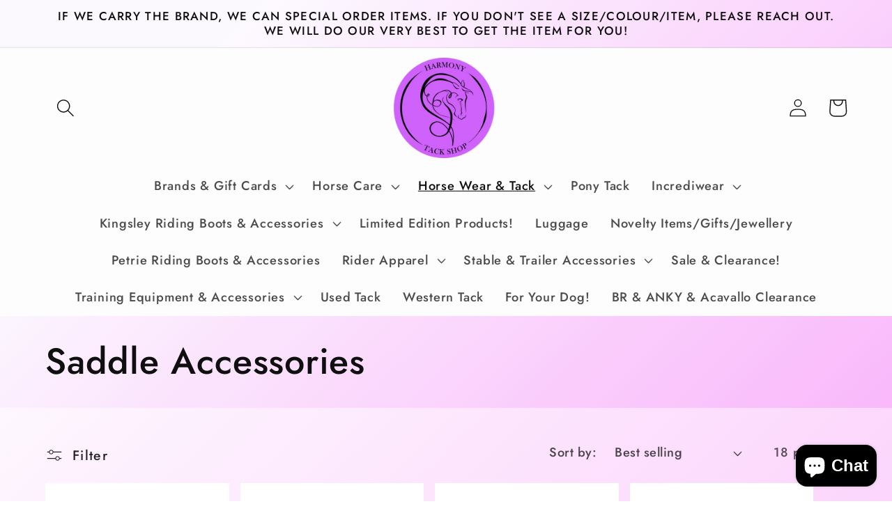

--- FILE ---
content_type: text/html; charset=utf-8
request_url: https://harmonyhorseranch.com/collections/saddle-accessories
body_size: 37049
content:
<!doctype html>
<html class="no-js" lang="en">
  <head>
    <meta charset="utf-8">
    <meta http-equiv="X-UA-Compatible" content="IE=edge">
    <meta name="viewport" content="width=device-width,initial-scale=1">
    <meta name="theme-color" content="">
    <link rel="canonical" href="https://harmonyhorseranch.com/collections/saddle-accessories">
    <link rel="preconnect" href="https://cdn.shopify.com" crossorigin><link rel="preconnect" href="https://fonts.shopifycdn.com" crossorigin><title>
      Saddle Accessories
 &ndash; Harmony Tack Shop</title>

    

    

<meta property="og:site_name" content="Harmony Tack Shop">
<meta property="og:url" content="https://harmonyhorseranch.com/collections/saddle-accessories">
<meta property="og:title" content="Saddle Accessories">
<meta property="og:type" content="website">
<meta property="og:description" content="Equestrian owned and operated, boutique equestrian destination shop with competitive prices, amazing brand selection and personal care for all clients.  Serving clients all over Canada and Internationally with individual attention to every order.  We listen to our clients, please reach out with questions!"><meta property="og:image" content="http://harmonyhorseranch.com/cdn/shop/collections/5000-Brown.jpg?v=1671479064">
  <meta property="og:image:secure_url" content="https://harmonyhorseranch.com/cdn/shop/collections/5000-Brown.jpg?v=1671479064">
  <meta property="og:image:width" content="340">
  <meta property="og:image:height" content="340"><meta name="twitter:card" content="summary_large_image">
<meta name="twitter:title" content="Saddle Accessories">
<meta name="twitter:description" content="Equestrian owned and operated, boutique equestrian destination shop with competitive prices, amazing brand selection and personal care for all clients.  Serving clients all over Canada and Internationally with individual attention to every order.  We listen to our clients, please reach out with questions!">


    <script src="//harmonyhorseranch.com/cdn/shop/t/2/assets/global.js?v=149496944046504657681663362254" defer="defer"></script>
    <script>window.performance && window.performance.mark && window.performance.mark('shopify.content_for_header.start');</script><meta name="google-site-verification" content="N0tV0HKqXmHoeSoWXQErb4YNrVSUav0huMrJ56pp5Ps">
<meta id="shopify-digital-wallet" name="shopify-digital-wallet" content="/61764698272/digital_wallets/dialog">
<meta name="shopify-checkout-api-token" content="340ca6cabc23a228454e220a6187373c">
<link rel="alternate" type="application/atom+xml" title="Feed" href="/collections/saddle-accessories.atom" />
<link rel="alternate" hreflang="x-default" href="https://harmonyhorseranch.com/collections/saddle-accessories">
<link rel="alternate" hreflang="en" href="https://harmonyhorseranch.com/collections/saddle-accessories">
<link rel="alternate" hreflang="fr" href="https://harmonyhorseranch.com/fr/collections/saddle-accessories">
<link rel="alternate" type="application/json+oembed" href="https://harmonyhorseranch.com/collections/saddle-accessories.oembed">
<script async="async" src="/checkouts/internal/preloads.js?locale=en-CA"></script>
<link rel="preconnect" href="https://shop.app" crossorigin="anonymous">
<script async="async" src="https://shop.app/checkouts/internal/preloads.js?locale=en-CA&shop_id=61764698272" crossorigin="anonymous"></script>
<script id="apple-pay-shop-capabilities" type="application/json">{"shopId":61764698272,"countryCode":"CA","currencyCode":"CAD","merchantCapabilities":["supports3DS"],"merchantId":"gid:\/\/shopify\/Shop\/61764698272","merchantName":"Harmony Tack Shop","requiredBillingContactFields":["postalAddress","email","phone"],"requiredShippingContactFields":["postalAddress","email","phone"],"shippingType":"shipping","supportedNetworks":["visa","masterCard","interac"],"total":{"type":"pending","label":"Harmony Tack Shop","amount":"1.00"},"shopifyPaymentsEnabled":true,"supportsSubscriptions":true}</script>
<script id="shopify-features" type="application/json">{"accessToken":"340ca6cabc23a228454e220a6187373c","betas":["rich-media-storefront-analytics"],"domain":"harmonyhorseranch.com","predictiveSearch":true,"shopId":61764698272,"locale":"en"}</script>
<script>var Shopify = Shopify || {};
Shopify.shop = "harmonyhorseranch.myshopify.com";
Shopify.locale = "en";
Shopify.currency = {"active":"CAD","rate":"1.0"};
Shopify.country = "CA";
Shopify.theme = {"name":"Colorblock","id":130994208928,"schema_name":"Colorblock","schema_version":"3.0.1","theme_store_id":1499,"role":"main"};
Shopify.theme.handle = "null";
Shopify.theme.style = {"id":null,"handle":null};
Shopify.cdnHost = "harmonyhorseranch.com/cdn";
Shopify.routes = Shopify.routes || {};
Shopify.routes.root = "/";</script>
<script type="module">!function(o){(o.Shopify=o.Shopify||{}).modules=!0}(window);</script>
<script>!function(o){function n(){var o=[];function n(){o.push(Array.prototype.slice.apply(arguments))}return n.q=o,n}var t=o.Shopify=o.Shopify||{};t.loadFeatures=n(),t.autoloadFeatures=n()}(window);</script>
<script>
  window.ShopifyPay = window.ShopifyPay || {};
  window.ShopifyPay.apiHost = "shop.app\/pay";
  window.ShopifyPay.redirectState = null;
</script>
<script id="shop-js-analytics" type="application/json">{"pageType":"collection"}</script>
<script defer="defer" async type="module" src="//harmonyhorseranch.com/cdn/shopifycloud/shop-js/modules/v2/client.init-shop-cart-sync_BT-GjEfc.en.esm.js"></script>
<script defer="defer" async type="module" src="//harmonyhorseranch.com/cdn/shopifycloud/shop-js/modules/v2/chunk.common_D58fp_Oc.esm.js"></script>
<script defer="defer" async type="module" src="//harmonyhorseranch.com/cdn/shopifycloud/shop-js/modules/v2/chunk.modal_xMitdFEc.esm.js"></script>
<script type="module">
  await import("//harmonyhorseranch.com/cdn/shopifycloud/shop-js/modules/v2/client.init-shop-cart-sync_BT-GjEfc.en.esm.js");
await import("//harmonyhorseranch.com/cdn/shopifycloud/shop-js/modules/v2/chunk.common_D58fp_Oc.esm.js");
await import("//harmonyhorseranch.com/cdn/shopifycloud/shop-js/modules/v2/chunk.modal_xMitdFEc.esm.js");

  window.Shopify.SignInWithShop?.initShopCartSync?.({"fedCMEnabled":true,"windoidEnabled":true});

</script>
<script>
  window.Shopify = window.Shopify || {};
  if (!window.Shopify.featureAssets) window.Shopify.featureAssets = {};
  window.Shopify.featureAssets['shop-js'] = {"shop-cart-sync":["modules/v2/client.shop-cart-sync_DZOKe7Ll.en.esm.js","modules/v2/chunk.common_D58fp_Oc.esm.js","modules/v2/chunk.modal_xMitdFEc.esm.js"],"init-fed-cm":["modules/v2/client.init-fed-cm_B6oLuCjv.en.esm.js","modules/v2/chunk.common_D58fp_Oc.esm.js","modules/v2/chunk.modal_xMitdFEc.esm.js"],"shop-cash-offers":["modules/v2/client.shop-cash-offers_D2sdYoxE.en.esm.js","modules/v2/chunk.common_D58fp_Oc.esm.js","modules/v2/chunk.modal_xMitdFEc.esm.js"],"shop-login-button":["modules/v2/client.shop-login-button_QeVjl5Y3.en.esm.js","modules/v2/chunk.common_D58fp_Oc.esm.js","modules/v2/chunk.modal_xMitdFEc.esm.js"],"pay-button":["modules/v2/client.pay-button_DXTOsIq6.en.esm.js","modules/v2/chunk.common_D58fp_Oc.esm.js","modules/v2/chunk.modal_xMitdFEc.esm.js"],"shop-button":["modules/v2/client.shop-button_DQZHx9pm.en.esm.js","modules/v2/chunk.common_D58fp_Oc.esm.js","modules/v2/chunk.modal_xMitdFEc.esm.js"],"avatar":["modules/v2/client.avatar_BTnouDA3.en.esm.js"],"init-windoid":["modules/v2/client.init-windoid_CR1B-cfM.en.esm.js","modules/v2/chunk.common_D58fp_Oc.esm.js","modules/v2/chunk.modal_xMitdFEc.esm.js"],"init-shop-for-new-customer-accounts":["modules/v2/client.init-shop-for-new-customer-accounts_C_vY_xzh.en.esm.js","modules/v2/client.shop-login-button_QeVjl5Y3.en.esm.js","modules/v2/chunk.common_D58fp_Oc.esm.js","modules/v2/chunk.modal_xMitdFEc.esm.js"],"init-shop-email-lookup-coordinator":["modules/v2/client.init-shop-email-lookup-coordinator_BI7n9ZSv.en.esm.js","modules/v2/chunk.common_D58fp_Oc.esm.js","modules/v2/chunk.modal_xMitdFEc.esm.js"],"init-shop-cart-sync":["modules/v2/client.init-shop-cart-sync_BT-GjEfc.en.esm.js","modules/v2/chunk.common_D58fp_Oc.esm.js","modules/v2/chunk.modal_xMitdFEc.esm.js"],"shop-toast-manager":["modules/v2/client.shop-toast-manager_DiYdP3xc.en.esm.js","modules/v2/chunk.common_D58fp_Oc.esm.js","modules/v2/chunk.modal_xMitdFEc.esm.js"],"init-customer-accounts":["modules/v2/client.init-customer-accounts_D9ZNqS-Q.en.esm.js","modules/v2/client.shop-login-button_QeVjl5Y3.en.esm.js","modules/v2/chunk.common_D58fp_Oc.esm.js","modules/v2/chunk.modal_xMitdFEc.esm.js"],"init-customer-accounts-sign-up":["modules/v2/client.init-customer-accounts-sign-up_iGw4briv.en.esm.js","modules/v2/client.shop-login-button_QeVjl5Y3.en.esm.js","modules/v2/chunk.common_D58fp_Oc.esm.js","modules/v2/chunk.modal_xMitdFEc.esm.js"],"shop-follow-button":["modules/v2/client.shop-follow-button_CqMgW2wH.en.esm.js","modules/v2/chunk.common_D58fp_Oc.esm.js","modules/v2/chunk.modal_xMitdFEc.esm.js"],"checkout-modal":["modules/v2/client.checkout-modal_xHeaAweL.en.esm.js","modules/v2/chunk.common_D58fp_Oc.esm.js","modules/v2/chunk.modal_xMitdFEc.esm.js"],"shop-login":["modules/v2/client.shop-login_D91U-Q7h.en.esm.js","modules/v2/chunk.common_D58fp_Oc.esm.js","modules/v2/chunk.modal_xMitdFEc.esm.js"],"lead-capture":["modules/v2/client.lead-capture_BJmE1dJe.en.esm.js","modules/v2/chunk.common_D58fp_Oc.esm.js","modules/v2/chunk.modal_xMitdFEc.esm.js"],"payment-terms":["modules/v2/client.payment-terms_Ci9AEqFq.en.esm.js","modules/v2/chunk.common_D58fp_Oc.esm.js","modules/v2/chunk.modal_xMitdFEc.esm.js"]};
</script>
<script id="__st">var __st={"a":61764698272,"offset":-18000,"reqid":"bf0c75ff-f039-4b89-b655-3c8110b31057-1769173014","pageurl":"harmonyhorseranch.com\/collections\/saddle-accessories","u":"e71985983120","p":"collection","rtyp":"collection","rid":300001460384};</script>
<script>window.ShopifyPaypalV4VisibilityTracking = true;</script>
<script id="captcha-bootstrap">!function(){'use strict';const t='contact',e='account',n='new_comment',o=[[t,t],['blogs',n],['comments',n],[t,'customer']],c=[[e,'customer_login'],[e,'guest_login'],[e,'recover_customer_password'],[e,'create_customer']],r=t=>t.map((([t,e])=>`form[action*='/${t}']:not([data-nocaptcha='true']) input[name='form_type'][value='${e}']`)).join(','),a=t=>()=>t?[...document.querySelectorAll(t)].map((t=>t.form)):[];function s(){const t=[...o],e=r(t);return a(e)}const i='password',u='form_key',d=['recaptcha-v3-token','g-recaptcha-response','h-captcha-response',i],f=()=>{try{return window.sessionStorage}catch{return}},m='__shopify_v',_=t=>t.elements[u];function p(t,e,n=!1){try{const o=window.sessionStorage,c=JSON.parse(o.getItem(e)),{data:r}=function(t){const{data:e,action:n}=t;return t[m]||n?{data:e,action:n}:{data:t,action:n}}(c);for(const[e,n]of Object.entries(r))t.elements[e]&&(t.elements[e].value=n);n&&o.removeItem(e)}catch(o){console.error('form repopulation failed',{error:o})}}const l='form_type',E='cptcha';function T(t){t.dataset[E]=!0}const w=window,h=w.document,L='Shopify',v='ce_forms',y='captcha';let A=!1;((t,e)=>{const n=(g='f06e6c50-85a8-45c8-87d0-21a2b65856fe',I='https://cdn.shopify.com/shopifycloud/storefront-forms-hcaptcha/ce_storefront_forms_captcha_hcaptcha.v1.5.2.iife.js',D={infoText:'Protected by hCaptcha',privacyText:'Privacy',termsText:'Terms'},(t,e,n)=>{const o=w[L][v],c=o.bindForm;if(c)return c(t,g,e,D).then(n);var r;o.q.push([[t,g,e,D],n]),r=I,A||(h.body.append(Object.assign(h.createElement('script'),{id:'captcha-provider',async:!0,src:r})),A=!0)});var g,I,D;w[L]=w[L]||{},w[L][v]=w[L][v]||{},w[L][v].q=[],w[L][y]=w[L][y]||{},w[L][y].protect=function(t,e){n(t,void 0,e),T(t)},Object.freeze(w[L][y]),function(t,e,n,w,h,L){const[v,y,A,g]=function(t,e,n){const i=e?o:[],u=t?c:[],d=[...i,...u],f=r(d),m=r(i),_=r(d.filter((([t,e])=>n.includes(e))));return[a(f),a(m),a(_),s()]}(w,h,L),I=t=>{const e=t.target;return e instanceof HTMLFormElement?e:e&&e.form},D=t=>v().includes(t);t.addEventListener('submit',(t=>{const e=I(t);if(!e)return;const n=D(e)&&!e.dataset.hcaptchaBound&&!e.dataset.recaptchaBound,o=_(e),c=g().includes(e)&&(!o||!o.value);(n||c)&&t.preventDefault(),c&&!n&&(function(t){try{if(!f())return;!function(t){const e=f();if(!e)return;const n=_(t);if(!n)return;const o=n.value;o&&e.removeItem(o)}(t);const e=Array.from(Array(32),(()=>Math.random().toString(36)[2])).join('');!function(t,e){_(t)||t.append(Object.assign(document.createElement('input'),{type:'hidden',name:u})),t.elements[u].value=e}(t,e),function(t,e){const n=f();if(!n)return;const o=[...t.querySelectorAll(`input[type='${i}']`)].map((({name:t})=>t)),c=[...d,...o],r={};for(const[a,s]of new FormData(t).entries())c.includes(a)||(r[a]=s);n.setItem(e,JSON.stringify({[m]:1,action:t.action,data:r}))}(t,e)}catch(e){console.error('failed to persist form',e)}}(e),e.submit())}));const S=(t,e)=>{t&&!t.dataset[E]&&(n(t,e.some((e=>e===t))),T(t))};for(const o of['focusin','change'])t.addEventListener(o,(t=>{const e=I(t);D(e)&&S(e,y())}));const B=e.get('form_key'),M=e.get(l),P=B&&M;t.addEventListener('DOMContentLoaded',(()=>{const t=y();if(P)for(const e of t)e.elements[l].value===M&&p(e,B);[...new Set([...A(),...v().filter((t=>'true'===t.dataset.shopifyCaptcha))])].forEach((e=>S(e,t)))}))}(h,new URLSearchParams(w.location.search),n,t,e,['guest_login'])})(!0,!0)}();</script>
<script integrity="sha256-4kQ18oKyAcykRKYeNunJcIwy7WH5gtpwJnB7kiuLZ1E=" data-source-attribution="shopify.loadfeatures" defer="defer" src="//harmonyhorseranch.com/cdn/shopifycloud/storefront/assets/storefront/load_feature-a0a9edcb.js" crossorigin="anonymous"></script>
<script crossorigin="anonymous" defer="defer" src="//harmonyhorseranch.com/cdn/shopifycloud/storefront/assets/shopify_pay/storefront-65b4c6d7.js?v=20250812"></script>
<script data-source-attribution="shopify.dynamic_checkout.dynamic.init">var Shopify=Shopify||{};Shopify.PaymentButton=Shopify.PaymentButton||{isStorefrontPortableWallets:!0,init:function(){window.Shopify.PaymentButton.init=function(){};var t=document.createElement("script");t.src="https://harmonyhorseranch.com/cdn/shopifycloud/portable-wallets/latest/portable-wallets.en.js",t.type="module",document.head.appendChild(t)}};
</script>
<script data-source-attribution="shopify.dynamic_checkout.buyer_consent">
  function portableWalletsHideBuyerConsent(e){var t=document.getElementById("shopify-buyer-consent"),n=document.getElementById("shopify-subscription-policy-button");t&&n&&(t.classList.add("hidden"),t.setAttribute("aria-hidden","true"),n.removeEventListener("click",e))}function portableWalletsShowBuyerConsent(e){var t=document.getElementById("shopify-buyer-consent"),n=document.getElementById("shopify-subscription-policy-button");t&&n&&(t.classList.remove("hidden"),t.removeAttribute("aria-hidden"),n.addEventListener("click",e))}window.Shopify?.PaymentButton&&(window.Shopify.PaymentButton.hideBuyerConsent=portableWalletsHideBuyerConsent,window.Shopify.PaymentButton.showBuyerConsent=portableWalletsShowBuyerConsent);
</script>
<script data-source-attribution="shopify.dynamic_checkout.cart.bootstrap">document.addEventListener("DOMContentLoaded",(function(){function t(){return document.querySelector("shopify-accelerated-checkout-cart, shopify-accelerated-checkout")}if(t())Shopify.PaymentButton.init();else{new MutationObserver((function(e,n){t()&&(Shopify.PaymentButton.init(),n.disconnect())})).observe(document.body,{childList:!0,subtree:!0})}}));
</script>
<script id='scb4127' type='text/javascript' async='' src='https://harmonyhorseranch.com/cdn/shopifycloud/privacy-banner/storefront-banner.js'></script><link id="shopify-accelerated-checkout-styles" rel="stylesheet" media="screen" href="https://harmonyhorseranch.com/cdn/shopifycloud/portable-wallets/latest/accelerated-checkout-backwards-compat.css" crossorigin="anonymous">
<style id="shopify-accelerated-checkout-cart">
        #shopify-buyer-consent {
  margin-top: 1em;
  display: inline-block;
  width: 100%;
}

#shopify-buyer-consent.hidden {
  display: none;
}

#shopify-subscription-policy-button {
  background: none;
  border: none;
  padding: 0;
  text-decoration: underline;
  font-size: inherit;
  cursor: pointer;
}

#shopify-subscription-policy-button::before {
  box-shadow: none;
}

      </style>
<script id="sections-script" data-sections="header,footer" defer="defer" src="//harmonyhorseranch.com/cdn/shop/t/2/compiled_assets/scripts.js?v=1228"></script>
<script>window.performance && window.performance.mark && window.performance.mark('shopify.content_for_header.end');</script>


    <style data-shopify>
      @font-face {
  font-family: Jost;
  font-weight: 500;
  font-style: normal;
  font-display: swap;
  src: url("//harmonyhorseranch.com/cdn/fonts/jost/jost_n5.7c8497861ffd15f4e1284cd221f14658b0e95d61.woff2") format("woff2"),
       url("//harmonyhorseranch.com/cdn/fonts/jost/jost_n5.fb6a06896db583cc2df5ba1b30d9c04383119dd9.woff") format("woff");
}

      @font-face {
  font-family: Jost;
  font-weight: 700;
  font-style: normal;
  font-display: swap;
  src: url("//harmonyhorseranch.com/cdn/fonts/jost/jost_n7.921dc18c13fa0b0c94c5e2517ffe06139c3615a3.woff2") format("woff2"),
       url("//harmonyhorseranch.com/cdn/fonts/jost/jost_n7.cbfc16c98c1e195f46c536e775e4e959c5f2f22b.woff") format("woff");
}

      @font-face {
  font-family: Jost;
  font-weight: 500;
  font-style: italic;
  font-display: swap;
  src: url("//harmonyhorseranch.com/cdn/fonts/jost/jost_i5.a6c7dbde35f2b89f8461eacda9350127566e5d51.woff2") format("woff2"),
       url("//harmonyhorseranch.com/cdn/fonts/jost/jost_i5.2b58baee736487eede6bcdb523ca85eea2418357.woff") format("woff");
}

      @font-face {
  font-family: Jost;
  font-weight: 700;
  font-style: italic;
  font-display: swap;
  src: url("//harmonyhorseranch.com/cdn/fonts/jost/jost_i7.d8201b854e41e19d7ed9b1a31fe4fe71deea6d3f.woff2") format("woff2"),
       url("//harmonyhorseranch.com/cdn/fonts/jost/jost_i7.eae515c34e26b6c853efddc3fc0c552e0de63757.woff") format("woff");
}

      @font-face {
  font-family: Jost;
  font-weight: 500;
  font-style: normal;
  font-display: swap;
  src: url("//harmonyhorseranch.com/cdn/fonts/jost/jost_n5.7c8497861ffd15f4e1284cd221f14658b0e95d61.woff2") format("woff2"),
       url("//harmonyhorseranch.com/cdn/fonts/jost/jost_n5.fb6a06896db583cc2df5ba1b30d9c04383119dd9.woff") format("woff");
}


      :root {
        --font-body-family: Jost, sans-serif;
        --font-body-style: normal;
        --font-body-weight: 500;
        --font-body-weight-bold: 800;

        --font-heading-family: Jost, sans-serif;
        --font-heading-style: normal;
        --font-heading-weight: 500;

        --font-body-scale: 1.3;
        --font-heading-scale: 1.0;

        --color-base-text: 16, 15, 15;
        --color-shadow: 16, 15, 15;
        --color-base-background-1: 255, 255, 255;
        --color-base-background-2: 255, 252, 231;
        --color-base-solid-button-labels: 16, 15, 15;
        --color-base-outline-button-labels: 0, 0, 0;
        --color-base-accent-1: 253, 253, 253;
        --color-base-accent-2: 255, 230, 230;
        --payment-terms-background-color: #ffffff;

        --gradient-base-background-1: linear-gradient(136deg, rgba(129, 10, 237, 0.01) 19%, rgba(238, 15, 241, 0.17) 98%);
        --gradient-base-background-2: #fffce7;
        --gradient-base-accent-1: #fdfdfd;
        --gradient-base-accent-2: linear-gradient(358deg, rgba(231, 213, 244, 0.06) 1%, rgba(139, 10, 237, 0.49) 96%);

        --media-padding: px;
        --media-border-opacity: 0.1;
        --media-border-width: 0px;
        --media-radius: 0px;
        --media-shadow-opacity: 0.0;
        --media-shadow-horizontal-offset: 0px;
        --media-shadow-vertical-offset: 4px;
        --media-shadow-blur-radius: 5px;
        --media-shadow-visible: 0;

        --page-width: 100rem;
        --page-width-margin: 0rem;

        --product-card-image-padding: 0.0rem;
        --product-card-corner-radius: 0.0rem;
        --product-card-text-alignment: left;
        --product-card-border-width: 0.0rem;
        --product-card-border-opacity: 0.1;
        --product-card-shadow-opacity: 0.0;
        --product-card-shadow-visible: 0;
        --product-card-shadow-horizontal-offset: 0.0rem;
        --product-card-shadow-vertical-offset: 0.4rem;
        --product-card-shadow-blur-radius: 0.5rem;

        --collection-card-image-padding: 0.0rem;
        --collection-card-corner-radius: 0.0rem;
        --collection-card-text-alignment: left;
        --collection-card-border-width: 0.0rem;
        --collection-card-border-opacity: 0.1;
        --collection-card-shadow-opacity: 0.0;
        --collection-card-shadow-visible: 0;
        --collection-card-shadow-horizontal-offset: 0.0rem;
        --collection-card-shadow-vertical-offset: 0.4rem;
        --collection-card-shadow-blur-radius: 0.5rem;

        --blog-card-image-padding: 0.0rem;
        --blog-card-corner-radius: 0.0rem;
        --blog-card-text-alignment: left;
        --blog-card-border-width: 0.0rem;
        --blog-card-border-opacity: 0.1;
        --blog-card-shadow-opacity: 0.0;
        --blog-card-shadow-visible: 0;
        --blog-card-shadow-horizontal-offset: 0.0rem;
        --blog-card-shadow-vertical-offset: 0.4rem;
        --blog-card-shadow-blur-radius: 0.5rem;

        --badge-corner-radius: 1.6rem;

        --popup-border-width: 1px;
        --popup-border-opacity: 0.1;
        --popup-corner-radius: 16px;
        --popup-shadow-opacity: 0.0;
        --popup-shadow-horizontal-offset: 0px;
        --popup-shadow-vertical-offset: 4px;
        --popup-shadow-blur-radius: 5px;

        --drawer-border-width: 1px;
        --drawer-border-opacity: 0.1;
        --drawer-shadow-opacity: 0.0;
        --drawer-shadow-horizontal-offset: 0px;
        --drawer-shadow-vertical-offset: 4px;
        --drawer-shadow-blur-radius: 5px;

        --spacing-sections-desktop: 0px;
        --spacing-sections-mobile: 0px;

        --grid-desktop-vertical-spacing: 16px;
        --grid-desktop-horizontal-spacing: 16px;
        --grid-mobile-vertical-spacing: 8px;
        --grid-mobile-horizontal-spacing: 8px;

        --text-boxes-border-opacity: 0.1;
        --text-boxes-border-width: 0px;
        --text-boxes-radius: 0px;
        --text-boxes-shadow-opacity: 0.0;
        --text-boxes-shadow-visible: 0;
        --text-boxes-shadow-horizontal-offset: 0px;
        --text-boxes-shadow-vertical-offset: 4px;
        --text-boxes-shadow-blur-radius: 5px;

        --buttons-radius: 0px;
        --buttons-radius-outset: 0px;
        --buttons-border-width: 1px;
        --buttons-border-opacity: 1.0;
        --buttons-shadow-opacity: 0.0;
        --buttons-shadow-visible: 0;
        --buttons-shadow-horizontal-offset: 0px;
        --buttons-shadow-vertical-offset: 4px;
        --buttons-shadow-blur-radius: 5px;
        --buttons-border-offset: 0px;

        --inputs-radius: 0px;
        --inputs-border-width: 1px;
        --inputs-border-opacity: 1.0;
        --inputs-shadow-opacity: 0.0;
        --inputs-shadow-horizontal-offset: 0px;
        --inputs-margin-offset: 0px;
        --inputs-shadow-vertical-offset: 4px;
        --inputs-shadow-blur-radius: 5px;
        --inputs-radius-outset: 0px;

        --variant-pills-radius: 0px;
        --variant-pills-border-width: 1px;
        --variant-pills-border-opacity: 1.0;
        --variant-pills-shadow-opacity: 0.0;
        --variant-pills-shadow-horizontal-offset: 0px;
        --variant-pills-shadow-vertical-offset: 4px;
        --variant-pills-shadow-blur-radius: 5px;
      }

      *,
      *::before,
      *::after {
        box-sizing: inherit;
      }

      html {
        box-sizing: border-box;
        font-size: calc(var(--font-body-scale) * 62.5%);
        height: 100%;
      }

      body {
        display: grid;
        grid-template-rows: auto auto 1fr auto;
        grid-template-columns: 100%;
        min-height: 100%;
        margin: 0;
        font-size: 1.5rem;
        letter-spacing: 0.06rem;
        line-height: calc(1 + 0.8 / var(--font-body-scale));
        font-family: var(--font-body-family);
        font-style: var(--font-body-style);
        font-weight: var(--font-body-weight);
      }

      @media screen and (min-width: 750px) {
        body {
          font-size: 1.6rem;
        }
      }
    </style>

    <link href="//harmonyhorseranch.com/cdn/shop/t/2/assets/base.css?v=88290808517547527771664815313" rel="stylesheet" type="text/css" media="all" />
<link rel="preload" as="font" href="//harmonyhorseranch.com/cdn/fonts/jost/jost_n5.7c8497861ffd15f4e1284cd221f14658b0e95d61.woff2" type="font/woff2" crossorigin><link rel="preload" as="font" href="//harmonyhorseranch.com/cdn/fonts/jost/jost_n5.7c8497861ffd15f4e1284cd221f14658b0e95d61.woff2" type="font/woff2" crossorigin><link rel="stylesheet" href="//harmonyhorseranch.com/cdn/shop/t/2/assets/component-predictive-search.css?v=83512081251802922551663362254" media="print" onload="this.media='all'"><script>document.documentElement.className = document.documentElement.className.replace('no-js', 'js');
    if (Shopify.designMode) {
      document.documentElement.classList.add('shopify-design-mode');
    }
    </script>
  <script src="https://cdn.shopify.com/extensions/e8878072-2f6b-4e89-8082-94b04320908d/inbox-1254/assets/inbox-chat-loader.js" type="text/javascript" defer="defer"></script>
<link href="https://monorail-edge.shopifysvc.com" rel="dns-prefetch">
<script>(function(){if ("sendBeacon" in navigator && "performance" in window) {try {var session_token_from_headers = performance.getEntriesByType('navigation')[0].serverTiming.find(x => x.name == '_s').description;} catch {var session_token_from_headers = undefined;}var session_cookie_matches = document.cookie.match(/_shopify_s=([^;]*)/);var session_token_from_cookie = session_cookie_matches && session_cookie_matches.length === 2 ? session_cookie_matches[1] : "";var session_token = session_token_from_headers || session_token_from_cookie || "";function handle_abandonment_event(e) {var entries = performance.getEntries().filter(function(entry) {return /monorail-edge.shopifysvc.com/.test(entry.name);});if (!window.abandonment_tracked && entries.length === 0) {window.abandonment_tracked = true;var currentMs = Date.now();var navigation_start = performance.timing.navigationStart;var payload = {shop_id: 61764698272,url: window.location.href,navigation_start,duration: currentMs - navigation_start,session_token,page_type: "collection"};window.navigator.sendBeacon("https://monorail-edge.shopifysvc.com/v1/produce", JSON.stringify({schema_id: "online_store_buyer_site_abandonment/1.1",payload: payload,metadata: {event_created_at_ms: currentMs,event_sent_at_ms: currentMs}}));}}window.addEventListener('pagehide', handle_abandonment_event);}}());</script>
<script id="web-pixels-manager-setup">(function e(e,d,r,n,o){if(void 0===o&&(o={}),!Boolean(null===(a=null===(i=window.Shopify)||void 0===i?void 0:i.analytics)||void 0===a?void 0:a.replayQueue)){var i,a;window.Shopify=window.Shopify||{};var t=window.Shopify;t.analytics=t.analytics||{};var s=t.analytics;s.replayQueue=[],s.publish=function(e,d,r){return s.replayQueue.push([e,d,r]),!0};try{self.performance.mark("wpm:start")}catch(e){}var l=function(){var e={modern:/Edge?\/(1{2}[4-9]|1[2-9]\d|[2-9]\d{2}|\d{4,})\.\d+(\.\d+|)|Firefox\/(1{2}[4-9]|1[2-9]\d|[2-9]\d{2}|\d{4,})\.\d+(\.\d+|)|Chrom(ium|e)\/(9{2}|\d{3,})\.\d+(\.\d+|)|(Maci|X1{2}).+ Version\/(15\.\d+|(1[6-9]|[2-9]\d|\d{3,})\.\d+)([,.]\d+|)( \(\w+\)|)( Mobile\/\w+|) Safari\/|Chrome.+OPR\/(9{2}|\d{3,})\.\d+\.\d+|(CPU[ +]OS|iPhone[ +]OS|CPU[ +]iPhone|CPU IPhone OS|CPU iPad OS)[ +]+(15[._]\d+|(1[6-9]|[2-9]\d|\d{3,})[._]\d+)([._]\d+|)|Android:?[ /-](13[3-9]|1[4-9]\d|[2-9]\d{2}|\d{4,})(\.\d+|)(\.\d+|)|Android.+Firefox\/(13[5-9]|1[4-9]\d|[2-9]\d{2}|\d{4,})\.\d+(\.\d+|)|Android.+Chrom(ium|e)\/(13[3-9]|1[4-9]\d|[2-9]\d{2}|\d{4,})\.\d+(\.\d+|)|SamsungBrowser\/([2-9]\d|\d{3,})\.\d+/,legacy:/Edge?\/(1[6-9]|[2-9]\d|\d{3,})\.\d+(\.\d+|)|Firefox\/(5[4-9]|[6-9]\d|\d{3,})\.\d+(\.\d+|)|Chrom(ium|e)\/(5[1-9]|[6-9]\d|\d{3,})\.\d+(\.\d+|)([\d.]+$|.*Safari\/(?![\d.]+ Edge\/[\d.]+$))|(Maci|X1{2}).+ Version\/(10\.\d+|(1[1-9]|[2-9]\d|\d{3,})\.\d+)([,.]\d+|)( \(\w+\)|)( Mobile\/\w+|) Safari\/|Chrome.+OPR\/(3[89]|[4-9]\d|\d{3,})\.\d+\.\d+|(CPU[ +]OS|iPhone[ +]OS|CPU[ +]iPhone|CPU IPhone OS|CPU iPad OS)[ +]+(10[._]\d+|(1[1-9]|[2-9]\d|\d{3,})[._]\d+)([._]\d+|)|Android:?[ /-](13[3-9]|1[4-9]\d|[2-9]\d{2}|\d{4,})(\.\d+|)(\.\d+|)|Mobile Safari.+OPR\/([89]\d|\d{3,})\.\d+\.\d+|Android.+Firefox\/(13[5-9]|1[4-9]\d|[2-9]\d{2}|\d{4,})\.\d+(\.\d+|)|Android.+Chrom(ium|e)\/(13[3-9]|1[4-9]\d|[2-9]\d{2}|\d{4,})\.\d+(\.\d+|)|Android.+(UC? ?Browser|UCWEB|U3)[ /]?(15\.([5-9]|\d{2,})|(1[6-9]|[2-9]\d|\d{3,})\.\d+)\.\d+|SamsungBrowser\/(5\.\d+|([6-9]|\d{2,})\.\d+)|Android.+MQ{2}Browser\/(14(\.(9|\d{2,})|)|(1[5-9]|[2-9]\d|\d{3,})(\.\d+|))(\.\d+|)|K[Aa][Ii]OS\/(3\.\d+|([4-9]|\d{2,})\.\d+)(\.\d+|)/},d=e.modern,r=e.legacy,n=navigator.userAgent;return n.match(d)?"modern":n.match(r)?"legacy":"unknown"}(),u="modern"===l?"modern":"legacy",c=(null!=n?n:{modern:"",legacy:""})[u],f=function(e){return[e.baseUrl,"/wpm","/b",e.hashVersion,"modern"===e.buildTarget?"m":"l",".js"].join("")}({baseUrl:d,hashVersion:r,buildTarget:u}),m=function(e){var d=e.version,r=e.bundleTarget,n=e.surface,o=e.pageUrl,i=e.monorailEndpoint;return{emit:function(e){var a=e.status,t=e.errorMsg,s=(new Date).getTime(),l=JSON.stringify({metadata:{event_sent_at_ms:s},events:[{schema_id:"web_pixels_manager_load/3.1",payload:{version:d,bundle_target:r,page_url:o,status:a,surface:n,error_msg:t},metadata:{event_created_at_ms:s}}]});if(!i)return console&&console.warn&&console.warn("[Web Pixels Manager] No Monorail endpoint provided, skipping logging."),!1;try{return self.navigator.sendBeacon.bind(self.navigator)(i,l)}catch(e){}var u=new XMLHttpRequest;try{return u.open("POST",i,!0),u.setRequestHeader("Content-Type","text/plain"),u.send(l),!0}catch(e){return console&&console.warn&&console.warn("[Web Pixels Manager] Got an unhandled error while logging to Monorail."),!1}}}}({version:r,bundleTarget:l,surface:e.surface,pageUrl:self.location.href,monorailEndpoint:e.monorailEndpoint});try{o.browserTarget=l,function(e){var d=e.src,r=e.async,n=void 0===r||r,o=e.onload,i=e.onerror,a=e.sri,t=e.scriptDataAttributes,s=void 0===t?{}:t,l=document.createElement("script"),u=document.querySelector("head"),c=document.querySelector("body");if(l.async=n,l.src=d,a&&(l.integrity=a,l.crossOrigin="anonymous"),s)for(var f in s)if(Object.prototype.hasOwnProperty.call(s,f))try{l.dataset[f]=s[f]}catch(e){}if(o&&l.addEventListener("load",o),i&&l.addEventListener("error",i),u)u.appendChild(l);else{if(!c)throw new Error("Did not find a head or body element to append the script");c.appendChild(l)}}({src:f,async:!0,onload:function(){if(!function(){var e,d;return Boolean(null===(d=null===(e=window.Shopify)||void 0===e?void 0:e.analytics)||void 0===d?void 0:d.initialized)}()){var d=window.webPixelsManager.init(e)||void 0;if(d){var r=window.Shopify.analytics;r.replayQueue.forEach((function(e){var r=e[0],n=e[1],o=e[2];d.publishCustomEvent(r,n,o)})),r.replayQueue=[],r.publish=d.publishCustomEvent,r.visitor=d.visitor,r.initialized=!0}}},onerror:function(){return m.emit({status:"failed",errorMsg:"".concat(f," has failed to load")})},sri:function(e){var d=/^sha384-[A-Za-z0-9+/=]+$/;return"string"==typeof e&&d.test(e)}(c)?c:"",scriptDataAttributes:o}),m.emit({status:"loading"})}catch(e){m.emit({status:"failed",errorMsg:(null==e?void 0:e.message)||"Unknown error"})}}})({shopId: 61764698272,storefrontBaseUrl: "https://harmonyhorseranch.com",extensionsBaseUrl: "https://extensions.shopifycdn.com/cdn/shopifycloud/web-pixels-manager",monorailEndpoint: "https://monorail-edge.shopifysvc.com/unstable/produce_batch",surface: "storefront-renderer",enabledBetaFlags: ["2dca8a86"],webPixelsConfigList: [{"id":"595230880","configuration":"{\"config\":\"{\\\"pixel_id\\\":\\\"G-69NDRKGNM9\\\",\\\"target_country\\\":\\\"CA\\\",\\\"gtag_events\\\":[{\\\"type\\\":\\\"search\\\",\\\"action_label\\\":\\\"G-69NDRKGNM9\\\"},{\\\"type\\\":\\\"begin_checkout\\\",\\\"action_label\\\":\\\"G-69NDRKGNM9\\\"},{\\\"type\\\":\\\"view_item\\\",\\\"action_label\\\":[\\\"G-69NDRKGNM9\\\",\\\"MC-9MC18SC9D2\\\"]},{\\\"type\\\":\\\"purchase\\\",\\\"action_label\\\":[\\\"G-69NDRKGNM9\\\",\\\"MC-9MC18SC9D2\\\"]},{\\\"type\\\":\\\"page_view\\\",\\\"action_label\\\":[\\\"G-69NDRKGNM9\\\",\\\"MC-9MC18SC9D2\\\"]},{\\\"type\\\":\\\"add_payment_info\\\",\\\"action_label\\\":\\\"G-69NDRKGNM9\\\"},{\\\"type\\\":\\\"add_to_cart\\\",\\\"action_label\\\":\\\"G-69NDRKGNM9\\\"}],\\\"enable_monitoring_mode\\\":false}\"}","eventPayloadVersion":"v1","runtimeContext":"OPEN","scriptVersion":"b2a88bafab3e21179ed38636efcd8a93","type":"APP","apiClientId":1780363,"privacyPurposes":[],"dataSharingAdjustments":{"protectedCustomerApprovalScopes":["read_customer_address","read_customer_email","read_customer_name","read_customer_personal_data","read_customer_phone"]}},{"id":"shopify-app-pixel","configuration":"{}","eventPayloadVersion":"v1","runtimeContext":"STRICT","scriptVersion":"0450","apiClientId":"shopify-pixel","type":"APP","privacyPurposes":["ANALYTICS","MARKETING"]},{"id":"shopify-custom-pixel","eventPayloadVersion":"v1","runtimeContext":"LAX","scriptVersion":"0450","apiClientId":"shopify-pixel","type":"CUSTOM","privacyPurposes":["ANALYTICS","MARKETING"]}],isMerchantRequest: false,initData: {"shop":{"name":"Harmony Tack Shop","paymentSettings":{"currencyCode":"CAD"},"myshopifyDomain":"harmonyhorseranch.myshopify.com","countryCode":"CA","storefrontUrl":"https:\/\/harmonyhorseranch.com"},"customer":null,"cart":null,"checkout":null,"productVariants":[],"purchasingCompany":null},},"https://harmonyhorseranch.com/cdn","fcfee988w5aeb613cpc8e4bc33m6693e112",{"modern":"","legacy":""},{"shopId":"61764698272","storefrontBaseUrl":"https:\/\/harmonyhorseranch.com","extensionBaseUrl":"https:\/\/extensions.shopifycdn.com\/cdn\/shopifycloud\/web-pixels-manager","surface":"storefront-renderer","enabledBetaFlags":"[\"2dca8a86\"]","isMerchantRequest":"false","hashVersion":"fcfee988w5aeb613cpc8e4bc33m6693e112","publish":"custom","events":"[[\"page_viewed\",{}],[\"collection_viewed\",{\"collection\":{\"id\":\"300001460384\",\"title\":\"Saddle Accessories\",\"productVariants\":[{\"price\":{\"amount\":112.0,\"currencyCode\":\"CAD\"},\"product\":{\"title\":\"Werner Christ Sheepskin Seat Saver - English - Full - Natural\",\"vendor\":\"Werner Christ\",\"id\":\"7611910455456\",\"untranslatedTitle\":\"Werner Christ Sheepskin Seat Saver - English - Full - Natural\",\"url\":\"\/products\/werner-christ-sheepskin-seat-saver-english\",\"type\":\"Saddle Accessories\"},\"id\":\"42786028290208\",\"image\":{\"src\":\"\/\/harmonyhorseranch.com\/cdn\/shop\/products\/SeatSaverEnglishNat.jpg?v=1702963561\"},\"sku\":\"WC500002\",\"title\":\"Default Title\",\"untranslatedTitle\":\"Default Title\"},{\"price\":{\"amount\":112.0,\"currencyCode\":\"CAD\"},\"product\":{\"title\":\"Werner Christ Sheepskin Seat Saver - English - Full - Brown\",\"vendor\":\"Werner Christ\",\"id\":\"11832270651552\",\"untranslatedTitle\":\"Werner Christ Sheepskin Seat Saver - English - Full - Brown\",\"url\":\"\/products\/werner-christ-sheepskin-seat-saver-english-full-brown\",\"type\":\"Saddle Accessories\"},\"id\":\"47957136933024\",\"image\":{\"src\":\"\/\/harmonyhorseranch.com\/cdn\/shop\/files\/SeatSaverEnglishBrown_df32b90f-81ec-4260-9a72-071832272871.jpg?v=1702963597\"},\"sku\":\"WC500007\",\"title\":\"Default Title\",\"untranslatedTitle\":\"Default Title\"},{\"price\":{\"amount\":112.0,\"currencyCode\":\"CAD\"},\"product\":{\"title\":\"Werner Christ Sheepskin Seat Saver - English - Full - Black\",\"vendor\":\"Werner Christ\",\"id\":\"11832249221280\",\"untranslatedTitle\":\"Werner Christ Sheepskin Seat Saver - English - Full - Black\",\"url\":\"\/products\/werner-christ-sheepskin-seat-saver-english-full-black\",\"type\":\"Saddle Accessories\"},\"id\":\"47957112684704\",\"image\":{\"src\":\"\/\/harmonyhorseranch.com\/cdn\/shop\/files\/SeatSaverEnglishBlack_a1bfcd04-8242-4f5f-aeb0-2f9568a7d39f.jpg?v=1702963449\"},\"sku\":\"WC500006\",\"title\":\"Default Title\",\"untranslatedTitle\":\"Default Title\"},{\"price\":{\"amount\":15.0,\"currencyCode\":\"CAD\"},\"product\":{\"title\":\"Waldhausen Bucking Strap\/Saddle Carry Strap with Crystals - Black - Clearance - Reg $33\",\"vendor\":\"Waldhausen\",\"id\":\"8977213554848\",\"untranslatedTitle\":\"Waldhausen Bucking Strap\/Saddle Carry Strap with Crystals - Black - Clearance - Reg $33\",\"url\":\"\/products\/waldhausen-bucking-strap-with-crystals-black\",\"type\":\"Saddle Accessories\"},\"id\":\"44542113218720\",\"image\":{\"src\":\"\/\/harmonyhorseranch.com\/cdn\/shop\/files\/waldhausen-bucking-strap-with-crystals-28889-c_1.jpg?v=1684364188\"},\"sku\":\"CP532601\",\"title\":\"Default Title\",\"untranslatedTitle\":\"Default Title\"},{\"price\":{\"amount\":24.0,\"currencyCode\":\"CAD\"},\"product\":{\"title\":\"E-Z Mount - Western\/English\",\"vendor\":\"Can-Pro\",\"id\":\"15043499229344\",\"untranslatedTitle\":\"E-Z Mount - Western\/English\",\"url\":\"\/products\/western-e-z-mount-black\",\"type\":\"Saddle Accessories\"},\"id\":\"52333119799456\",\"image\":{\"src\":\"\/\/harmonyhorseranch.com\/cdn\/shop\/files\/EIP016.jpg?v=1742059431\"},\"sku\":\"CPEIP016\",\"title\":\"Default Title\",\"untranslatedTitle\":\"Default Title\"},{\"price\":{\"amount\":90.0,\"currencyCode\":\"CAD\"},\"product\":{\"title\":\"BR Belly Band - Protector Amour (Spur protector) - Lycrawear - Black - Large\",\"vendor\":\"BR\",\"id\":\"15018428563616\",\"untranslatedTitle\":\"BR Belly Band - Protector Amour (Spur protector) - Lycrawear - Black - Large\",\"url\":\"\/products\/br-belly-protector-amour-lycrawear-black-large\",\"type\":\"Saddle Accessories\"},\"id\":\"52248825594016\",\"image\":{\"src\":\"\/\/harmonyhorseranch.com\/cdn\/shop\/files\/bp.jpg?v=1739038077\"},\"sku\":\"BR141600B001950\",\"title\":\"Default Title\",\"untranslatedTitle\":\"Default Title\"},{\"price\":{\"amount\":32.0,\"currencyCode\":\"CAD\"},\"product\":{\"title\":\"Premier Equine UK Stirrup Covers - Black\",\"vendor\":\"Premier Equine UK\",\"id\":\"14009598214304\",\"untranslatedTitle\":\"Premier Equine UK Stirrup Covers - Black\",\"url\":\"\/products\/premier-equine-uk-stirrup-covers-black\",\"type\":\"Saddle Accessories\"},\"id\":\"50787954163872\",\"image\":{\"src\":\"\/\/harmonyhorseranch.com\/cdn\/shop\/files\/stirrup-covers-black-1_1024x_75df9edd-c9aa-4c93-8bc0-4feb1ec43e3a.webp?v=1719603843\"},\"sku\":\"PE6099BLK\",\"title\":\"Default Title\",\"untranslatedTitle\":\"Default Title\"},{\"price\":{\"amount\":23.0,\"currencyCode\":\"CAD\"},\"product\":{\"title\":\"Waldhausen Rolled Bucking Strap - Black\",\"vendor\":\"Waldhausen\",\"id\":\"12669925228704\",\"untranslatedTitle\":\"Waldhausen Rolled Bucking Strap - Black\",\"url\":\"\/products\/waldhausen-rolled-bucking-strap-black\",\"type\":\"Saddle Accessories\"},\"id\":\"49014430335136\",\"image\":{\"src\":\"\/\/harmonyhorseranch.com\/cdn\/shop\/files\/thumbnail_1.jpg?v=1710090817\"},\"sku\":\"CP532501\",\"title\":\"Default Title\",\"untranslatedTitle\":\"Default Title\"},{\"price\":{\"amount\":197.0,\"currencyCode\":\"CAD\"},\"product\":{\"title\":\"BR Acavallo Ortho-Coccyx Gel Out Seat Saver Large Dressage Black\",\"vendor\":\"Acavallo\",\"id\":\"11568477372576\",\"untranslatedTitle\":\"BR Acavallo Ortho-Coccyx Gel Out Seat Saver Large Dressage Black\",\"url\":\"\/products\/acavallo-ortho-coccyx-gel-out-seat-saver-large-dressage-black\",\"type\":\"Saddle Accessories\"},\"id\":\"47620727242912\",\"image\":{\"src\":\"\/\/harmonyhorseranch.com\/cdn\/shop\/files\/AcavalloGelOutOrtho-CoccyxSeatSaver1.webp?v=1700449049\"},\"sku\":\"BR159014B123950\",\"title\":\"Default Title\",\"untranslatedTitle\":\"Default Title\"},{\"price\":{\"amount\":54.0,\"currencyCode\":\"CAD\"},\"product\":{\"title\":\"BR Stirrup Covers - Black - XL\",\"vendor\":\"BR\",\"id\":\"8417418903712\",\"untranslatedTitle\":\"BR Stirrup Covers - Black - XL\",\"url\":\"\/products\/br-stirrup-covers-black-xl\",\"type\":\"Saddle Accessories\"},\"id\":\"43873207419040\",\"image\":{\"src\":\"\/\/harmonyhorseranch.com\/cdn\/shop\/products\/129000_B001_01.jpg?v=1680975247\"},\"sku\":\"BR129000B001960\",\"title\":\"Default Title\",\"untranslatedTitle\":\"Default Title\"},{\"price\":{\"amount\":3.0,\"currencyCode\":\"CAD\"},\"product\":{\"title\":\"Stubben Velcro Saddle Component\",\"vendor\":\"Stubben\",\"id\":\"15198623465632\",\"untranslatedTitle\":\"Stubben Velcro Saddle Component\",\"url\":\"\/products\/stubben-velcro-saddle-component\",\"type\":\"Saddle Accessories\"},\"id\":\"52909198246048\",\"image\":{\"src\":\"\/\/harmonyhorseranch.com\/cdn\/shop\/files\/Component-for-Streamline-Pads.webp?v=1760128836\"},\"sku\":\"SB24079\",\"title\":\"Default Title\",\"untranslatedTitle\":\"Default Title\"},{\"price\":{\"amount\":35.0,\"currencyCode\":\"CAD\"},\"product\":{\"title\":\"QHP Bucking Strap \\\"Hold On\\\" - Black\",\"vendor\":\"QHP\",\"id\":\"15124469743776\",\"untranslatedTitle\":\"QHP Bucking Strap \\\"Hold On\\\" - Black\",\"url\":\"\/products\/qhp-bucking-strap-hold-on-black\",\"type\":\"Saddle Accessories\"},\"id\":\"52612697784480\",\"image\":{\"src\":\"\/\/harmonyhorseranch.com\/cdn\/shop\/files\/BSon.jpg?v=1752016190\"},\"sku\":\"CP2222ZW0\",\"title\":\"Default Title\",\"untranslatedTitle\":\"Default Title\"},{\"price\":{\"amount\":55.0,\"currencyCode\":\"CAD\"},\"product\":{\"title\":\"Flex-On - STIRRUP COVER\",\"vendor\":\"Flex-on\",\"id\":\"15041818394784\",\"untranslatedTitle\":\"Flex-On - STIRRUP COVER\",\"url\":\"\/products\/stirrup-cover-black\",\"type\":\"Saddle Accessories\"},\"id\":\"52326955024544\",\"image\":{\"src\":\"\/\/harmonyhorseranch.com\/cdn\/shop\/files\/STIRRUPCOVER.jpg?v=1741816496\"},\"sku\":\"FOHOUSETR\",\"title\":\"Default Title\",\"untranslatedTitle\":\"Default Title\"},{\"price\":{\"amount\":20.0,\"currencyCode\":\"CAD\"},\"product\":{\"title\":\"BR Clearance - BR Stirrup Covers - Princess Blue - XL\",\"vendor\":\"BR Clearance\",\"id\":\"14983605190816\",\"untranslatedTitle\":\"BR Clearance - BR Stirrup Covers - Princess Blue - XL\",\"url\":\"\/products\/br-clearance-br-stirrup-covers-princess-blue-xl\",\"type\":\"Saddle Accessories\"},\"id\":\"52156612346016\",\"image\":{\"src\":\"\/\/harmonyhorseranch.com\/cdn\/shop\/files\/129000_L125_01.jpg?v=1736095706\"},\"sku\":\"BR129000L125960\",\"title\":\"Default Title\",\"untranslatedTitle\":\"Default Title\"},{\"price\":{\"amount\":79.0,\"currencyCode\":\"CAD\"},\"product\":{\"title\":\"Thinline Trim to Fit Shims -for the Trifecta Cotton Half Pad - Medium\",\"vendor\":\"ThinLine\",\"id\":\"14323803193504\",\"untranslatedTitle\":\"Thinline Trim to Fit Shims -for the Trifecta Cotton Half Pad - Medium\",\"url\":\"\/products\/thinline-trim-to-fit-shims-for-english-saddle-pads-and-half-pads\",\"type\":\"Saddle Accessories\"},\"id\":\"51170820423840\",\"image\":{\"src\":\"\/\/harmonyhorseranch.com\/cdn\/shop\/files\/ThinLine-Booster-Shim-updated-Logo-510x510.jpg?v=1722475475\"},\"sku\":\"TLSHIMTFM\",\"title\":\"Default Title\",\"untranslatedTitle\":\"Default Title\"},{\"price\":{\"amount\":20.0,\"currencyCode\":\"CAD\"},\"product\":{\"title\":\"Leather Bucking Strap - Havana\/Silver Buckles\",\"vendor\":\"Can-Pro\",\"id\":\"12661825896608\",\"untranslatedTitle\":\"Leather Bucking Strap - Havana\/Silver Buckles\",\"url\":\"\/products\/leather-bucking-strap-havana\",\"type\":\"Saddle Accessories\"},\"id\":\"49003700322464\",\"image\":{\"src\":\"\/\/harmonyhorseranch.com\/cdn\/shop\/files\/PIHH002H.jpg?v=1710044608\"},\"sku\":\"CPPIHH002H\",\"title\":\"Default Title\",\"untranslatedTitle\":\"Default Title\"},{\"price\":{\"amount\":60.0,\"currencyCode\":\"CAD\"},\"product\":{\"title\":\"BR Clearance - BR Saddle Bag - Black with brown trim\",\"vendor\":\"BR Clearance\",\"id\":\"12580782702752\",\"untranslatedTitle\":\"BR Clearance - BR Saddle Bag - Black with brown trim\",\"url\":\"\/products\/br-saddle-bag-black-with-brown-trim-clearance\",\"type\":\"Saddle Accessories\"},\"id\":\"48882908758176\",\"image\":{\"src\":\"\/\/harmonyhorseranch.com\/cdn\/shop\/files\/151906_B001_01.jpg?v=1708892248\"},\"sku\":\"BR151906B001000\",\"title\":\"Default Title\",\"untranslatedTitle\":\"Default Title\"},{\"price\":{\"amount\":42.0,\"currencyCode\":\"CAD\"},\"product\":{\"title\":\"Waldhausen Fleece Saddle Cover - Grey\",\"vendor\":\"Waldhausen\",\"id\":\"8656263217312\",\"untranslatedTitle\":\"Waldhausen Fleece Saddle Cover - Grey\",\"url\":\"\/products\/waldhausen-fleece-saddle-cover-grey\",\"type\":\"Saddle Accessories\"},\"id\":\"44167445151904\",\"image\":{\"src\":\"\/\/harmonyhorseranch.com\/cdn\/shop\/files\/CP192410.jpg?v=1682537566\"},\"sku\":\"CP192410\",\"title\":\"Default Title\",\"untranslatedTitle\":\"Default Title\"}]}}]]"});</script><script>
  window.ShopifyAnalytics = window.ShopifyAnalytics || {};
  window.ShopifyAnalytics.meta = window.ShopifyAnalytics.meta || {};
  window.ShopifyAnalytics.meta.currency = 'CAD';
  var meta = {"products":[{"id":7611910455456,"gid":"gid:\/\/shopify\/Product\/7611910455456","vendor":"Werner Christ","type":"Saddle Accessories","handle":"werner-christ-sheepskin-seat-saver-english","variants":[{"id":42786028290208,"price":11200,"name":"Werner Christ Sheepskin Seat Saver - English - Full - Natural","public_title":null,"sku":"WC500002"}],"remote":false},{"id":11832270651552,"gid":"gid:\/\/shopify\/Product\/11832270651552","vendor":"Werner Christ","type":"Saddle Accessories","handle":"werner-christ-sheepskin-seat-saver-english-full-brown","variants":[{"id":47957136933024,"price":11200,"name":"Werner Christ Sheepskin Seat Saver - English - Full - Brown","public_title":null,"sku":"WC500007"}],"remote":false},{"id":11832249221280,"gid":"gid:\/\/shopify\/Product\/11832249221280","vendor":"Werner Christ","type":"Saddle Accessories","handle":"werner-christ-sheepskin-seat-saver-english-full-black","variants":[{"id":47957112684704,"price":11200,"name":"Werner Christ Sheepskin Seat Saver - English - Full - Black","public_title":null,"sku":"WC500006"}],"remote":false},{"id":8977213554848,"gid":"gid:\/\/shopify\/Product\/8977213554848","vendor":"Waldhausen","type":"Saddle Accessories","handle":"waldhausen-bucking-strap-with-crystals-black","variants":[{"id":44542113218720,"price":1500,"name":"Waldhausen Bucking Strap\/Saddle Carry Strap with Crystals - Black - Clearance - Reg $33","public_title":null,"sku":"CP532601"}],"remote":false},{"id":15043499229344,"gid":"gid:\/\/shopify\/Product\/15043499229344","vendor":"Can-Pro","type":"Saddle Accessories","handle":"western-e-z-mount-black","variants":[{"id":52333119799456,"price":2400,"name":"E-Z Mount - Western\/English","public_title":null,"sku":"CPEIP016"}],"remote":false},{"id":15018428563616,"gid":"gid:\/\/shopify\/Product\/15018428563616","vendor":"BR","type":"Saddle Accessories","handle":"br-belly-protector-amour-lycrawear-black-large","variants":[{"id":52248825594016,"price":9000,"name":"BR Belly Band - Protector Amour (Spur protector) - Lycrawear - Black - Large","public_title":null,"sku":"BR141600B001950"}],"remote":false},{"id":14009598214304,"gid":"gid:\/\/shopify\/Product\/14009598214304","vendor":"Premier Equine UK","type":"Saddle Accessories","handle":"premier-equine-uk-stirrup-covers-black","variants":[{"id":50787954163872,"price":3200,"name":"Premier Equine UK Stirrup Covers - Black","public_title":null,"sku":"PE6099BLK"}],"remote":false},{"id":12669925228704,"gid":"gid:\/\/shopify\/Product\/12669925228704","vendor":"Waldhausen","type":"Saddle Accessories","handle":"waldhausen-rolled-bucking-strap-black","variants":[{"id":49014430335136,"price":2300,"name":"Waldhausen Rolled Bucking Strap - Black","public_title":null,"sku":"CP532501"}],"remote":false},{"id":11568477372576,"gid":"gid:\/\/shopify\/Product\/11568477372576","vendor":"Acavallo","type":"Saddle Accessories","handle":"acavallo-ortho-coccyx-gel-out-seat-saver-large-dressage-black","variants":[{"id":47620727242912,"price":19700,"name":"BR Acavallo Ortho-Coccyx Gel Out Seat Saver Large Dressage Black","public_title":null,"sku":"BR159014B123950"}],"remote":false},{"id":8417418903712,"gid":"gid:\/\/shopify\/Product\/8417418903712","vendor":"BR","type":"Saddle Accessories","handle":"br-stirrup-covers-black-xl","variants":[{"id":43873207419040,"price":5400,"name":"BR Stirrup Covers - Black - XL","public_title":null,"sku":"BR129000B001960"}],"remote":false},{"id":15198623465632,"gid":"gid:\/\/shopify\/Product\/15198623465632","vendor":"Stubben","type":"Saddle Accessories","handle":"stubben-velcro-saddle-component","variants":[{"id":52909198246048,"price":300,"name":"Stubben Velcro Saddle Component","public_title":null,"sku":"SB24079"}],"remote":false},{"id":15124469743776,"gid":"gid:\/\/shopify\/Product\/15124469743776","vendor":"QHP","type":"Saddle Accessories","handle":"qhp-bucking-strap-hold-on-black","variants":[{"id":52612697784480,"price":3500,"name":"QHP Bucking Strap \"Hold On\" - Black","public_title":null,"sku":"CP2222ZW0"}],"remote":false},{"id":15041818394784,"gid":"gid:\/\/shopify\/Product\/15041818394784","vendor":"Flex-on","type":"Saddle Accessories","handle":"stirrup-cover-black","variants":[{"id":52326955024544,"price":5500,"name":"Flex-On - STIRRUP COVER","public_title":null,"sku":"FOHOUSETR"}],"remote":false},{"id":14983605190816,"gid":"gid:\/\/shopify\/Product\/14983605190816","vendor":"BR Clearance","type":"Saddle Accessories","handle":"br-clearance-br-stirrup-covers-princess-blue-xl","variants":[{"id":52156612346016,"price":2000,"name":"BR Clearance - BR Stirrup Covers - Princess Blue - XL","public_title":null,"sku":"BR129000L125960"}],"remote":false},{"id":14323803193504,"gid":"gid:\/\/shopify\/Product\/14323803193504","vendor":"ThinLine","type":"Saddle Accessories","handle":"thinline-trim-to-fit-shims-for-english-saddle-pads-and-half-pads","variants":[{"id":51170820423840,"price":7900,"name":"Thinline Trim to Fit Shims -for the Trifecta Cotton Half Pad - Medium","public_title":null,"sku":"TLSHIMTFM"}],"remote":false},{"id":12661825896608,"gid":"gid:\/\/shopify\/Product\/12661825896608","vendor":"Can-Pro","type":"Saddle Accessories","handle":"leather-bucking-strap-havana","variants":[{"id":49003700322464,"price":2000,"name":"Leather Bucking Strap - Havana\/Silver Buckles","public_title":null,"sku":"CPPIHH002H"}],"remote":false},{"id":12580782702752,"gid":"gid:\/\/shopify\/Product\/12580782702752","vendor":"BR Clearance","type":"Saddle Accessories","handle":"br-saddle-bag-black-with-brown-trim-clearance","variants":[{"id":48882908758176,"price":6000,"name":"BR Clearance - BR Saddle Bag - Black with brown trim","public_title":null,"sku":"BR151906B001000"}],"remote":false},{"id":8656263217312,"gid":"gid:\/\/shopify\/Product\/8656263217312","vendor":"Waldhausen","type":"Saddle Accessories","handle":"waldhausen-fleece-saddle-cover-grey","variants":[{"id":44167445151904,"price":4200,"name":"Waldhausen Fleece Saddle Cover - Grey","public_title":null,"sku":"CP192410"}],"remote":false}],"page":{"pageType":"collection","resourceType":"collection","resourceId":300001460384,"requestId":"bf0c75ff-f039-4b89-b655-3c8110b31057-1769173014"}};
  for (var attr in meta) {
    window.ShopifyAnalytics.meta[attr] = meta[attr];
  }
</script>
<script class="analytics">
  (function () {
    var customDocumentWrite = function(content) {
      var jquery = null;

      if (window.jQuery) {
        jquery = window.jQuery;
      } else if (window.Checkout && window.Checkout.$) {
        jquery = window.Checkout.$;
      }

      if (jquery) {
        jquery('body').append(content);
      }
    };

    var hasLoggedConversion = function(token) {
      if (token) {
        return document.cookie.indexOf('loggedConversion=' + token) !== -1;
      }
      return false;
    }

    var setCookieIfConversion = function(token) {
      if (token) {
        var twoMonthsFromNow = new Date(Date.now());
        twoMonthsFromNow.setMonth(twoMonthsFromNow.getMonth() + 2);

        document.cookie = 'loggedConversion=' + token + '; expires=' + twoMonthsFromNow;
      }
    }

    var trekkie = window.ShopifyAnalytics.lib = window.trekkie = window.trekkie || [];
    if (trekkie.integrations) {
      return;
    }
    trekkie.methods = [
      'identify',
      'page',
      'ready',
      'track',
      'trackForm',
      'trackLink'
    ];
    trekkie.factory = function(method) {
      return function() {
        var args = Array.prototype.slice.call(arguments);
        args.unshift(method);
        trekkie.push(args);
        return trekkie;
      };
    };
    for (var i = 0; i < trekkie.methods.length; i++) {
      var key = trekkie.methods[i];
      trekkie[key] = trekkie.factory(key);
    }
    trekkie.load = function(config) {
      trekkie.config = config || {};
      trekkie.config.initialDocumentCookie = document.cookie;
      var first = document.getElementsByTagName('script')[0];
      var script = document.createElement('script');
      script.type = 'text/javascript';
      script.onerror = function(e) {
        var scriptFallback = document.createElement('script');
        scriptFallback.type = 'text/javascript';
        scriptFallback.onerror = function(error) {
                var Monorail = {
      produce: function produce(monorailDomain, schemaId, payload) {
        var currentMs = new Date().getTime();
        var event = {
          schema_id: schemaId,
          payload: payload,
          metadata: {
            event_created_at_ms: currentMs,
            event_sent_at_ms: currentMs
          }
        };
        return Monorail.sendRequest("https://" + monorailDomain + "/v1/produce", JSON.stringify(event));
      },
      sendRequest: function sendRequest(endpointUrl, payload) {
        // Try the sendBeacon API
        if (window && window.navigator && typeof window.navigator.sendBeacon === 'function' && typeof window.Blob === 'function' && !Monorail.isIos12()) {
          var blobData = new window.Blob([payload], {
            type: 'text/plain'
          });

          if (window.navigator.sendBeacon(endpointUrl, blobData)) {
            return true;
          } // sendBeacon was not successful

        } // XHR beacon

        var xhr = new XMLHttpRequest();

        try {
          xhr.open('POST', endpointUrl);
          xhr.setRequestHeader('Content-Type', 'text/plain');
          xhr.send(payload);
        } catch (e) {
          console.log(e);
        }

        return false;
      },
      isIos12: function isIos12() {
        return window.navigator.userAgent.lastIndexOf('iPhone; CPU iPhone OS 12_') !== -1 || window.navigator.userAgent.lastIndexOf('iPad; CPU OS 12_') !== -1;
      }
    };
    Monorail.produce('monorail-edge.shopifysvc.com',
      'trekkie_storefront_load_errors/1.1',
      {shop_id: 61764698272,
      theme_id: 130994208928,
      app_name: "storefront",
      context_url: window.location.href,
      source_url: "//harmonyhorseranch.com/cdn/s/trekkie.storefront.8d95595f799fbf7e1d32231b9a28fd43b70c67d3.min.js"});

        };
        scriptFallback.async = true;
        scriptFallback.src = '//harmonyhorseranch.com/cdn/s/trekkie.storefront.8d95595f799fbf7e1d32231b9a28fd43b70c67d3.min.js';
        first.parentNode.insertBefore(scriptFallback, first);
      };
      script.async = true;
      script.src = '//harmonyhorseranch.com/cdn/s/trekkie.storefront.8d95595f799fbf7e1d32231b9a28fd43b70c67d3.min.js';
      first.parentNode.insertBefore(script, first);
    };
    trekkie.load(
      {"Trekkie":{"appName":"storefront","development":false,"defaultAttributes":{"shopId":61764698272,"isMerchantRequest":null,"themeId":130994208928,"themeCityHash":"7296455751537059195","contentLanguage":"en","currency":"CAD","eventMetadataId":"0b42fb85-eae1-4edc-a844-247a5299b823"},"isServerSideCookieWritingEnabled":true,"monorailRegion":"shop_domain","enabledBetaFlags":["65f19447"]},"Session Attribution":{},"S2S":{"facebookCapiEnabled":false,"source":"trekkie-storefront-renderer","apiClientId":580111}}
    );

    var loaded = false;
    trekkie.ready(function() {
      if (loaded) return;
      loaded = true;

      window.ShopifyAnalytics.lib = window.trekkie;

      var originalDocumentWrite = document.write;
      document.write = customDocumentWrite;
      try { window.ShopifyAnalytics.merchantGoogleAnalytics.call(this); } catch(error) {};
      document.write = originalDocumentWrite;

      window.ShopifyAnalytics.lib.page(null,{"pageType":"collection","resourceType":"collection","resourceId":300001460384,"requestId":"bf0c75ff-f039-4b89-b655-3c8110b31057-1769173014","shopifyEmitted":true});

      var match = window.location.pathname.match(/checkouts\/(.+)\/(thank_you|post_purchase)/)
      var token = match? match[1]: undefined;
      if (!hasLoggedConversion(token)) {
        setCookieIfConversion(token);
        window.ShopifyAnalytics.lib.track("Viewed Product Category",{"currency":"CAD","category":"Collection: saddle-accessories","collectionName":"saddle-accessories","collectionId":300001460384,"nonInteraction":true},undefined,undefined,{"shopifyEmitted":true});
      }
    });


        var eventsListenerScript = document.createElement('script');
        eventsListenerScript.async = true;
        eventsListenerScript.src = "//harmonyhorseranch.com/cdn/shopifycloud/storefront/assets/shop_events_listener-3da45d37.js";
        document.getElementsByTagName('head')[0].appendChild(eventsListenerScript);

})();</script>
  <script>
  if (!window.ga || (window.ga && typeof window.ga !== 'function')) {
    window.ga = function ga() {
      (window.ga.q = window.ga.q || []).push(arguments);
      if (window.Shopify && window.Shopify.analytics && typeof window.Shopify.analytics.publish === 'function') {
        window.Shopify.analytics.publish("ga_stub_called", {}, {sendTo: "google_osp_migration"});
      }
      console.error("Shopify's Google Analytics stub called with:", Array.from(arguments), "\nSee https://help.shopify.com/manual/promoting-marketing/pixels/pixel-migration#google for more information.");
    };
    if (window.Shopify && window.Shopify.analytics && typeof window.Shopify.analytics.publish === 'function') {
      window.Shopify.analytics.publish("ga_stub_initialized", {}, {sendTo: "google_osp_migration"});
    }
  }
</script>
<script
  defer
  src="https://harmonyhorseranch.com/cdn/shopifycloud/perf-kit/shopify-perf-kit-3.0.4.min.js"
  data-application="storefront-renderer"
  data-shop-id="61764698272"
  data-render-region="gcp-us-central1"
  data-page-type="collection"
  data-theme-instance-id="130994208928"
  data-theme-name="Colorblock"
  data-theme-version="3.0.1"
  data-monorail-region="shop_domain"
  data-resource-timing-sampling-rate="10"
  data-shs="true"
  data-shs-beacon="true"
  data-shs-export-with-fetch="true"
  data-shs-logs-sample-rate="1"
  data-shs-beacon-endpoint="https://harmonyhorseranch.com/api/collect"
></script>
</head>

  <body class="gradient">
    <a class="skip-to-content-link button visually-hidden" href="#MainContent">
      Skip to content
    </a><div id="shopify-section-announcement-bar" class="shopify-section"><div class="announcement-bar color-background-1 gradient" role="region" aria-label="Announcement" ><div class="page-width">
                <p class="announcement-bar__message center h5">
                  IF WE CARRY THE BRAND, WE CAN SPECIAL ORDER ITEMS.  IF YOU DON&#39;T SEE A SIZE/COLOUR/ITEM, PLEASE REACH OUT.  WE WILL DO OUR VERY BEST TO GET THE ITEM FOR YOU!
</p>
              </div></div>
</div>
    <div id="shopify-section-header" class="shopify-section section-header"><link rel="stylesheet" href="//harmonyhorseranch.com/cdn/shop/t/2/assets/component-list-menu.css?v=151968516119678728991663362254" media="print" onload="this.media='all'">
<link rel="stylesheet" href="//harmonyhorseranch.com/cdn/shop/t/2/assets/component-search.css?v=96455689198851321781663362253" media="print" onload="this.media='all'">
<link rel="stylesheet" href="//harmonyhorseranch.com/cdn/shop/t/2/assets/component-menu-drawer.css?v=182311192829367774911663362254" media="print" onload="this.media='all'">
<link rel="stylesheet" href="//harmonyhorseranch.com/cdn/shop/t/2/assets/component-cart-notification.css?v=183358051719344305851663362253" media="print" onload="this.media='all'">
<link rel="stylesheet" href="//harmonyhorseranch.com/cdn/shop/t/2/assets/component-cart-items.css?v=23917223812499722491663362255" media="print" onload="this.media='all'"><link rel="stylesheet" href="//harmonyhorseranch.com/cdn/shop/t/2/assets/component-price.css?v=65402837579211014041663362254" media="print" onload="this.media='all'">
  <link rel="stylesheet" href="//harmonyhorseranch.com/cdn/shop/t/2/assets/component-loading-overlay.css?v=167310470843593579841663362256" media="print" onload="this.media='all'"><link rel="stylesheet" href="//harmonyhorseranch.com/cdn/shop/t/2/assets/component-mega-menu.css?v=177496590996265276461663362255" media="print" onload="this.media='all'">
  <noscript><link href="//harmonyhorseranch.com/cdn/shop/t/2/assets/component-mega-menu.css?v=177496590996265276461663362255" rel="stylesheet" type="text/css" media="all" /></noscript><noscript><link href="//harmonyhorseranch.com/cdn/shop/t/2/assets/component-list-menu.css?v=151968516119678728991663362254" rel="stylesheet" type="text/css" media="all" /></noscript>
<noscript><link href="//harmonyhorseranch.com/cdn/shop/t/2/assets/component-search.css?v=96455689198851321781663362253" rel="stylesheet" type="text/css" media="all" /></noscript>
<noscript><link href="//harmonyhorseranch.com/cdn/shop/t/2/assets/component-menu-drawer.css?v=182311192829367774911663362254" rel="stylesheet" type="text/css" media="all" /></noscript>
<noscript><link href="//harmonyhorseranch.com/cdn/shop/t/2/assets/component-cart-notification.css?v=183358051719344305851663362253" rel="stylesheet" type="text/css" media="all" /></noscript>
<noscript><link href="//harmonyhorseranch.com/cdn/shop/t/2/assets/component-cart-items.css?v=23917223812499722491663362255" rel="stylesheet" type="text/css" media="all" /></noscript>

<style>
  header-drawer {
    justify-self: start;
    margin-left: -1.2rem;
  }

  .header__heading-logo {
    max-width: 200px;
  }

  @media screen and (min-width: 990px) {
    header-drawer {
      display: none;
    }
  }

  .menu-drawer-container {
    display: flex;
  }

  .list-menu {
    list-style: none;
    padding: 0;
    margin: 0;
  }

  .list-menu--inline {
    display: inline-flex;
    flex-wrap: wrap;
  }

  summary.list-menu__item {
    padding-right: 2.7rem;
  }

  .list-menu__item {
    display: flex;
    align-items: center;
    line-height: calc(1 + 0.3 / var(--font-body-scale));
  }

  .list-menu__item--link {
    text-decoration: none;
    padding-bottom: 1rem;
    padding-top: 1rem;
    line-height: calc(1 + 0.8 / var(--font-body-scale));
  }

  @media screen and (min-width: 750px) {
    .list-menu__item--link {
      padding-bottom: 0.5rem;
      padding-top: 0.5rem;
    }
  }
</style><style data-shopify>.header {
    padding-top: 0px;
    padding-bottom: 0px;
  }

  .section-header {
    margin-bottom: 0px;
  }

  @media screen and (min-width: 750px) {
    .section-header {
      margin-bottom: 0px;
    }
  }

  @media screen and (min-width: 990px) {
    .header {
      padding-top: 0px;
      padding-bottom: 0px;
    }
  }</style><script src="//harmonyhorseranch.com/cdn/shop/t/2/assets/details-disclosure.js?v=153497636716254413831663362255" defer="defer"></script>
<script src="//harmonyhorseranch.com/cdn/shop/t/2/assets/details-modal.js?v=4511761896672669691663362255" defer="defer"></script>
<script src="//harmonyhorseranch.com/cdn/shop/t/2/assets/cart-notification.js?v=160453272920806432391663362253" defer="defer"></script><svg xmlns="http://www.w3.org/2000/svg" class="hidden">
  <symbol id="icon-search" viewbox="0 0 18 19" fill="none">
    <path fill-rule="evenodd" clip-rule="evenodd" d="M11.03 11.68A5.784 5.784 0 112.85 3.5a5.784 5.784 0 018.18 8.18zm.26 1.12a6.78 6.78 0 11.72-.7l5.4 5.4a.5.5 0 11-.71.7l-5.41-5.4z" fill="currentColor"/>
  </symbol>

  <symbol id="icon-close" class="icon icon-close" fill="none" viewBox="0 0 18 17">
    <path d="M.865 15.978a.5.5 0 00.707.707l7.433-7.431 7.579 7.282a.501.501 0 00.846-.37.5.5 0 00-.153-.351L9.712 8.546l7.417-7.416a.5.5 0 10-.707-.708L8.991 7.853 1.413.573a.5.5 0 10-.693.72l7.563 7.268-7.418 7.417z" fill="currentColor">
  </symbol>
</svg>
<div class="header-wrapper color-accent-1 gradient">
  <header class="header header--top-center header--mobile-center page-width header--has-menu"><header-drawer data-breakpoint="tablet">
        <details id="Details-menu-drawer-container" class="menu-drawer-container">
          <summary class="header__icon header__icon--menu header__icon--summary link focus-inset" aria-label="Menu">
            <span>
              <svg xmlns="http://www.w3.org/2000/svg" aria-hidden="true" focusable="false" role="presentation" class="icon icon-hamburger" fill="none" viewBox="0 0 18 16">
  <path d="M1 .5a.5.5 0 100 1h15.71a.5.5 0 000-1H1zM.5 8a.5.5 0 01.5-.5h15.71a.5.5 0 010 1H1A.5.5 0 01.5 8zm0 7a.5.5 0 01.5-.5h15.71a.5.5 0 010 1H1a.5.5 0 01-.5-.5z" fill="currentColor">
</svg>

              <svg xmlns="http://www.w3.org/2000/svg" aria-hidden="true" focusable="false" role="presentation" class="icon icon-close" fill="none" viewBox="0 0 18 17">
  <path d="M.865 15.978a.5.5 0 00.707.707l7.433-7.431 7.579 7.282a.501.501 0 00.846-.37.5.5 0 00-.153-.351L9.712 8.546l7.417-7.416a.5.5 0 10-.707-.708L8.991 7.853 1.413.573a.5.5 0 10-.693.72l7.563 7.268-7.418 7.417z" fill="currentColor">
</svg>

            </span>
          </summary>
          <div id="menu-drawer" class="gradient menu-drawer motion-reduce" tabindex="-1">
            <div class="menu-drawer__inner-container">
              <div class="menu-drawer__navigation-container">
                <nav class="menu-drawer__navigation">
                  <ul class="menu-drawer__menu has-submenu list-menu" role="list"><li><details id="Details-menu-drawer-menu-item-1">
                            <summary class="menu-drawer__menu-item list-menu__item link link--text focus-inset">
                              Brands &amp; Gift Cards
                              <svg viewBox="0 0 14 10" fill="none" aria-hidden="true" focusable="false" role="presentation" class="icon icon-arrow" xmlns="http://www.w3.org/2000/svg">
  <path fill-rule="evenodd" clip-rule="evenodd" d="M8.537.808a.5.5 0 01.817-.162l4 4a.5.5 0 010 .708l-4 4a.5.5 0 11-.708-.708L11.793 5.5H1a.5.5 0 010-1h10.793L8.646 1.354a.5.5 0 01-.109-.546z" fill="currentColor">
</svg>

                              <svg aria-hidden="true" focusable="false" role="presentation" class="icon icon-caret" viewBox="0 0 10 6">
  <path fill-rule="evenodd" clip-rule="evenodd" d="M9.354.646a.5.5 0 00-.708 0L5 4.293 1.354.646a.5.5 0 00-.708.708l4 4a.5.5 0 00.708 0l4-4a.5.5 0 000-.708z" fill="currentColor">
</svg>

                            </summary>
                            <div id="link-brands-gift-cards" class="menu-drawer__submenu has-submenu gradient motion-reduce" tabindex="-1">
                              <div class="menu-drawer__inner-submenu">
                                <button class="menu-drawer__close-button link link--text focus-inset" aria-expanded="true">
                                  <svg viewBox="0 0 14 10" fill="none" aria-hidden="true" focusable="false" role="presentation" class="icon icon-arrow" xmlns="http://www.w3.org/2000/svg">
  <path fill-rule="evenodd" clip-rule="evenodd" d="M8.537.808a.5.5 0 01.817-.162l4 4a.5.5 0 010 .708l-4 4a.5.5 0 11-.708-.708L11.793 5.5H1a.5.5 0 010-1h10.793L8.646 1.354a.5.5 0 01-.109-.546z" fill="currentColor">
</svg>

                                  Brands &amp; Gift Cards
                                </button>
                                <ul class="menu-drawer__menu list-menu" role="list" tabindex="-1"><li><a href="/collections/gift-cards" class="menu-drawer__menu-item link link--text list-menu__item focus-inset">
                                          Gift Cards
                                        </a></li><li><details id="Details-menu-drawer-submenu-2">
                                          <summary class="menu-drawer__menu-item link link--text list-menu__item focus-inset">
                                            Brands
                                            <svg viewBox="0 0 14 10" fill="none" aria-hidden="true" focusable="false" role="presentation" class="icon icon-arrow" xmlns="http://www.w3.org/2000/svg">
  <path fill-rule="evenodd" clip-rule="evenodd" d="M8.537.808a.5.5 0 01.817-.162l4 4a.5.5 0 010 .708l-4 4a.5.5 0 11-.708-.708L11.793 5.5H1a.5.5 0 010-1h10.793L8.646 1.354a.5.5 0 01-.109-.546z" fill="currentColor">
</svg>

                                            <svg aria-hidden="true" focusable="false" role="presentation" class="icon icon-caret" viewBox="0 0 10 6">
  <path fill-rule="evenodd" clip-rule="evenodd" d="M9.354.646a.5.5 0 00-.708 0L5 4.293 1.354.646a.5.5 0 00-.708.708l4 4a.5.5 0 00.708 0l4-4a.5.5 0 000-.708z" fill="currentColor">
</svg>

                                          </summary>
                                          <div id="childlink-brands" class="menu-drawer__submenu has-submenu gradient motion-reduce">
                                            <button class="menu-drawer__close-button link link--text focus-inset" aria-expanded="true">
                                              <svg viewBox="0 0 14 10" fill="none" aria-hidden="true" focusable="false" role="presentation" class="icon icon-arrow" xmlns="http://www.w3.org/2000/svg">
  <path fill-rule="evenodd" clip-rule="evenodd" d="M8.537.808a.5.5 0 01.817-.162l4 4a.5.5 0 010 .708l-4 4a.5.5 0 11-.708-.708L11.793 5.5H1a.5.5 0 010-1h10.793L8.646 1.354a.5.5 0 01-.109-.546z" fill="currentColor">
</svg>

                                              Brands
                                            </button>
                                            <ul class="menu-drawer__menu list-menu" role="list" tabindex="-1"><li>
                                                  <a href="/collections/absorbine" class="menu-drawer__menu-item link link--text list-menu__item focus-inset">
                                                    Absorbine
                                                  </a>
                                                </li><li>
                                                  <a href="/collections/acavallo" class="menu-drawer__menu-item link link--text list-menu__item focus-inset">
                                                    Acavallo
                                                  </a>
                                                </li><li>
                                                  <a href="/collections/anky" class="menu-drawer__menu-item link link--text list-menu__item focus-inset">
                                                    Anky
                                                  </a>
                                                </li><li>
                                                  <a href="/collections/bonnets-by-sandy" class="menu-drawer__menu-item link link--text list-menu__item focus-inset">
                                                    Bonnets By Sandy
                                                  </a>
                                                </li><li>
                                                  <a href="/collections/br" class="menu-drawer__menu-item link link--text list-menu__item focus-inset">
                                                    BR
                                                  </a>
                                                </li><li>
                                                  <a href="/collections/bucas-blankets" class="menu-drawer__menu-item link link--text list-menu__item focus-inset">
                                                    Bucas Blankets
                                                  </a>
                                                </li><li>
                                                  <a href="/collections/can-pro" class="menu-drawer__menu-item link link--text list-menu__item focus-inset">
                                                    Can-Pro
                                                  </a>
                                                </li><li>
                                                  <a href="/collections/canadian-centurion-supply" class="menu-drawer__menu-item link link--text list-menu__item focus-inset">
                                                    Canadian Centurion Supply
                                                  </a>
                                                </li><li>
                                                  <a href="/collections/canadian-horsewear" class="menu-drawer__menu-item link link--text list-menu__item focus-inset">
                                                    Canadian Horsewear
                                                  </a>
                                                </li><li>
                                                  <a href="/collections/canpressco-camelina" class="menu-drawer__menu-item link link--text list-menu__item focus-inset">
                                                    Canpressco Camelina
                                                  </a>
                                                </li><li>
                                                  <a href="/collections/carr-day-martin" class="menu-drawer__menu-item link link--text list-menu__item focus-inset">
                                                    Carr &amp; Day &amp; Martin
                                                  </a>
                                                </li><li>
                                                  <a href="/collections/cavalier" class="menu-drawer__menu-item link link--text list-menu__item focus-inset">
                                                    Cavalier
                                                  </a>
                                                </li><li>
                                                  <a href="/collections/christian-lowe" class="menu-drawer__menu-item link link--text list-menu__item focus-inset">
                                                    Christian Lowe
                                                  </a>
                                                </li><li>
                                                  <a href="/collections/cowboy-magic" class="menu-drawer__menu-item link link--text list-menu__item focus-inset">
                                                    Cowboy Magic
                                                  </a>
                                                </li><li>
                                                  <a href="/collections/designs-by-loriece/Jewelry+Necklaces+Rings" class="menu-drawer__menu-item link link--text list-menu__item focus-inset">
                                                    Designs by Loriece
                                                  </a>
                                                </li><li>
                                                  <a href="/collections/dsb" class="menu-drawer__menu-item link link--text list-menu__item focus-inset">
                                                    DSB
                                                  </a>
                                                </li><li>
                                                  <a href="/collections/durvet" class="menu-drawer__menu-item link link--text list-menu__item focus-inset">
                                                    Durvet
                                                  </a>
                                                </li><li>
                                                  <a href="/collections/ecp" class="menu-drawer__menu-item link link--text list-menu__item focus-inset">
                                                    ECP - Equine Comfort Products
                                                  </a>
                                                </li><li>
                                                  <a href="/collections/effax" class="menu-drawer__menu-item link link--text list-menu__item focus-inset">
                                                    Effax
                                                  </a>
                                                </li><li>
                                                  <a href="/collections/effol" class="menu-drawer__menu-item link link--text list-menu__item focus-inset">
                                                    Effol
                                                  </a>
                                                </li><li>
                                                  <a href="/collections/equi-essentials" class="menu-drawer__menu-item link link--text list-menu__item focus-inset">
                                                    Equi-Essentials
                                                  </a>
                                                </li><li>
                                                  <a href="/collections/farnam" class="menu-drawer__menu-item link link--text list-menu__item focus-inset">
                                                    Farnam
                                                  </a>
                                                </li><li>
                                                  <a href="/" class="menu-drawer__menu-item link link--text list-menu__item focus-inset">
                                                    Fleck
                                                  </a>
                                                </li><li>
                                                  <a href="/collections/flex-on" class="menu-drawer__menu-item link link--text list-menu__item focus-inset">
                                                    Flex-on
                                                  </a>
                                                </li><li>
                                                  <a href="/collections/fortiflex" class="menu-drawer__menu-item link link--text list-menu__item focus-inset">
                                                    Fortiflex
                                                  </a>
                                                </li><li>
                                                  <a href="/collections/ger-ryan" class="menu-drawer__menu-item link link--text list-menu__item focus-inset">
                                                    Ger-Ryan
                                                  </a>
                                                </li><li>
                                                  <a href="/collections/happy-mouth" class="menu-drawer__menu-item link link--text list-menu__item focus-inset">
                                                    Happy Mouth
                                                  </a>
                                                </li><li>
                                                  <a href="/collections/heiniger" class="menu-drawer__menu-item link link--text list-menu__item focus-inset">
                                                    Heiniger
                                                  </a>
                                                </li><li>
                                                  <a href="/collections/hs-sprenger" class="menu-drawer__menu-item link link--text list-menu__item focus-inset">
                                                    HS Sprenger
                                                  </a>
                                                </li><li>
                                                  <a href="/collections/incrediwear" class="menu-drawer__menu-item link link--text list-menu__item focus-inset">
                                                    Incrediwear
                                                  </a>
                                                </li><li>
                                                  <a href="/collections/jin-stirrup-canada" class="menu-drawer__menu-item link link--text list-menu__item focus-inset">
                                                    JIN Stirrup Canada
                                                  </a>
                                                </li><li>
                                                  <a href="/collections/kane" class="menu-drawer__menu-item link link--text list-menu__item focus-inset">
                                                    Kane
                                                  </a>
                                                </li><li>
                                                  <a href="/collections/kensington" class="menu-drawer__menu-item link link--text list-menu__item focus-inset">
                                                    Kensington
                                                  </a>
                                                </li><li>
                                                  <a href="/collections/kentucky-performance-products-kentucky-equine-research" class="menu-drawer__menu-item link link--text list-menu__item focus-inset">
                                                    Kentucky Performance Products &amp; Kentucky Equine Research
                                                  </a>
                                                </li><li>
                                                  <a href="/collections/lumiere" class="menu-drawer__menu-item link link--text list-menu__item focus-inset">
                                                    Lumiere
                                                  </a>
                                                </li><li>
                                                  <a href="/collections/mad-barn" class="menu-drawer__menu-item link link--text list-menu__item focus-inset">
                                                    Mad Barn
                                                  </a>
                                                </li><li>
                                                  <a href="/collections/manna-pro" class="menu-drawer__menu-item link link--text list-menu__item focus-inset">
                                                    Manna Pro
                                                  </a>
                                                </li><li>
                                                  <a href="/collections/mdc-stirrups" class="menu-drawer__menu-item link link--text list-menu__item focus-inset">
                                                    MDC Stirrups
                                                  </a>
                                                </li><li>
                                                  <a href="/collections/mrs-ros-equestrian" class="menu-drawer__menu-item link link--text list-menu__item focus-inset">
                                                    Mrs. Ros Equestrian
                                                  </a>
                                                </li><li>
                                                  <a href="/collections/omega-alpha" class="menu-drawer__menu-item link link--text list-menu__item focus-inset">
                                                    Omega Alpha
                                                  </a>
                                                </li><li>
                                                  <a href="/collections/passier" class="menu-drawer__menu-item link link--text list-menu__item focus-inset">
                                                    Passier
                                                  </a>
                                                </li><li>
                                                  <a href="/collections/petrie-riding-boots-accessories" class="menu-drawer__menu-item link link--text list-menu__item focus-inset">
                                                    Petrie
                                                  </a>
                                                </li><li>
                                                  <a href="/collections/pharmakas" class="menu-drawer__menu-item link link--text list-menu__item focus-inset">
                                                    Pharmakas
                                                  </a>
                                                </li><li>
                                                  <a href="/collections/premier-equine-uk" class="menu-drawer__menu-item link link--text list-menu__item focus-inset">
                                                    Premier Equine UK
                                                  </a>
                                                </li><li>
                                                  <a href="/collections/professionals-choice" class="menu-drawer__menu-item link link--text list-menu__item focus-inset">
                                                    Professional&#39;s Choice
                                                  </a>
                                                </li><li>
                                                  <a href="/collections/pure-lab-vitamins" class="menu-drawer__menu-item link link--text list-menu__item focus-inset">
                                                    Pure Lab Vitamins
                                                  </a>
                                                </li><li>
                                                  <a href="/collections/purple-horse" class="menu-drawer__menu-item link link--text list-menu__item focus-inset">
                                                    Purple Horse
                                                  </a>
                                                </li><li>
                                                  <a href="/collections/qhp" class="menu-drawer__menu-item link link--text list-menu__item focus-inset">
                                                    QHP
                                                  </a>
                                                </li><li>
                                                  <a href="/collections/quistel" class="menu-drawer__menu-item link link--text list-menu__item focus-inset">
                                                    Quistel
                                                  </a>
                                                </li><li>
                                                  <a href="/collections/shires" class="menu-drawer__menu-item link link--text list-menu__item focus-inset">
                                                    Shires
                                                  </a>
                                                </li><li>
                                                  <a href="/collections/shoofly" class="menu-drawer__menu-item link link--text list-menu__item focus-inset">
                                                    Shoofly
                                                  </a>
                                                </li><li>
                                                  <a href="/collections/sk-equine" class="menu-drawer__menu-item link link--text list-menu__item focus-inset">
                                                    SK Equine Products
                                                  </a>
                                                </li><li>
                                                  <a href="/collections/stubben" class="menu-drawer__menu-item link link--text list-menu__item focus-inset">
                                                    Stubben
                                                  </a>
                                                </li><li>
                                                  <a href="/collections/tapestry-equine-products" class="menu-drawer__menu-item link link--text list-menu__item focus-inset">
                                                    Tapestry Equine Products
                                                  </a>
                                                </li><li>
                                                  <a href="/collections/thinline" class="menu-drawer__menu-item link link--text list-menu__item focus-inset">
                                                    ThinLine
                                                  </a>
                                                </li><li>
                                                  <a href="/collections/trm-ireland" class="menu-drawer__menu-item link link--text list-menu__item focus-inset">
                                                    TRM Ireland
                                                  </a>
                                                </li><li>
                                                  <a href="/collections/waldhausen" class="menu-drawer__menu-item link link--text list-menu__item focus-inset">
                                                    Waldhausen
                                                  </a>
                                                </li><li>
                                                  <a href="/collections/werner-christ" class="menu-drawer__menu-item link link--text list-menu__item focus-inset">
                                                    Werner Christ
                                                  </a>
                                                </li><li>
                                                  <a href="/collections/western-rawhide" class="menu-drawer__menu-item link link--text list-menu__item focus-inset">
                                                    Western Rawhide
                                                  </a>
                                                </li><li>
                                                  <a href="/collections/winderen" class="menu-drawer__menu-item link link--text list-menu__item focus-inset">
                                                    Winderen
                                                  </a>
                                                </li><li>
                                                  <a href="/collections/woof-wear" class="menu-drawer__menu-item link link--text list-menu__item focus-inset">
                                                    Woof Wear
                                                  </a>
                                                </li></ul>
                                          </div>
                                        </details></li></ul>
                              </div>
                            </div>
                          </details></li><li><details id="Details-menu-drawer-menu-item-2">
                            <summary class="menu-drawer__menu-item list-menu__item link link--text focus-inset">
                              Horse Care
                              <svg viewBox="0 0 14 10" fill="none" aria-hidden="true" focusable="false" role="presentation" class="icon icon-arrow" xmlns="http://www.w3.org/2000/svg">
  <path fill-rule="evenodd" clip-rule="evenodd" d="M8.537.808a.5.5 0 01.817-.162l4 4a.5.5 0 010 .708l-4 4a.5.5 0 11-.708-.708L11.793 5.5H1a.5.5 0 010-1h10.793L8.646 1.354a.5.5 0 01-.109-.546z" fill="currentColor">
</svg>

                              <svg aria-hidden="true" focusable="false" role="presentation" class="icon icon-caret" viewBox="0 0 10 6">
  <path fill-rule="evenodd" clip-rule="evenodd" d="M9.354.646a.5.5 0 00-.708 0L5 4.293 1.354.646a.5.5 0 00-.708.708l4 4a.5.5 0 00.708 0l4-4a.5.5 0 000-.708z" fill="currentColor">
</svg>

                            </summary>
                            <div id="link-horse-care" class="menu-drawer__submenu has-submenu gradient motion-reduce" tabindex="-1">
                              <div class="menu-drawer__inner-submenu">
                                <button class="menu-drawer__close-button link link--text focus-inset" aria-expanded="true">
                                  <svg viewBox="0 0 14 10" fill="none" aria-hidden="true" focusable="false" role="presentation" class="icon icon-arrow" xmlns="http://www.w3.org/2000/svg">
  <path fill-rule="evenodd" clip-rule="evenodd" d="M8.537.808a.5.5 0 01.817-.162l4 4a.5.5 0 010 .708l-4 4a.5.5 0 11-.708-.708L11.793 5.5H1a.5.5 0 010-1h10.793L8.646 1.354a.5.5 0 01-.109-.546z" fill="currentColor">
</svg>

                                  Horse Care
                                </button>
                                <ul class="menu-drawer__menu list-menu" role="list" tabindex="-1"><li><a href="/collections/first-aid" class="menu-drawer__menu-item link link--text list-menu__item focus-inset">
                                          First Aid
                                        </a></li><li><a href="/collections/fly-protection" class="menu-drawer__menu-item link link--text list-menu__item focus-inset">
                                          Fly Protection
                                        </a></li><li><a href="/collections/grazing-muzzles" class="menu-drawer__menu-item link link--text list-menu__item focus-inset">
                                          Grazing Muzzles
                                        </a></li><li><a href="/collections/grooming" class="menu-drawer__menu-item link link--text list-menu__item focus-inset">
                                          Grooming
                                        </a></li><li><a href="/collections/hoof-care" class="menu-drawer__menu-item link link--text list-menu__item focus-inset">
                                          Hoof Care
                                        </a></li><li><a href="/collections/supplements" class="menu-drawer__menu-item link link--text list-menu__item focus-inset">
                                          Supplements
                                        </a></li><li><a href="/collections/treats" class="menu-drawer__menu-item link link--text list-menu__item focus-inset">
                                          Treats
                                        </a></li></ul>
                              </div>
                            </div>
                          </details></li><li><details id="Details-menu-drawer-menu-item-3">
                            <summary class="menu-drawer__menu-item list-menu__item link link--text focus-inset menu-drawer__menu-item--active">
                              Horse Wear &amp; Tack
                              <svg viewBox="0 0 14 10" fill="none" aria-hidden="true" focusable="false" role="presentation" class="icon icon-arrow" xmlns="http://www.w3.org/2000/svg">
  <path fill-rule="evenodd" clip-rule="evenodd" d="M8.537.808a.5.5 0 01.817-.162l4 4a.5.5 0 010 .708l-4 4a.5.5 0 11-.708-.708L11.793 5.5H1a.5.5 0 010-1h10.793L8.646 1.354a.5.5 0 01-.109-.546z" fill="currentColor">
</svg>

                              <svg aria-hidden="true" focusable="false" role="presentation" class="icon icon-caret" viewBox="0 0 10 6">
  <path fill-rule="evenodd" clip-rule="evenodd" d="M9.354.646a.5.5 0 00-.708 0L5 4.293 1.354.646a.5.5 0 00-.708.708l4 4a.5.5 0 00.708 0l4-4a.5.5 0 000-.708z" fill="currentColor">
</svg>

                            </summary>
                            <div id="link-horse-wear-tack" class="menu-drawer__submenu has-submenu gradient motion-reduce" tabindex="-1">
                              <div class="menu-drawer__inner-submenu">
                                <button class="menu-drawer__close-button link link--text focus-inset" aria-expanded="true">
                                  <svg viewBox="0 0 14 10" fill="none" aria-hidden="true" focusable="false" role="presentation" class="icon icon-arrow" xmlns="http://www.w3.org/2000/svg">
  <path fill-rule="evenodd" clip-rule="evenodd" d="M8.537.808a.5.5 0 01.817-.162l4 4a.5.5 0 010 .708l-4 4a.5.5 0 11-.708-.708L11.793 5.5H1a.5.5 0 010-1h10.793L8.646 1.354a.5.5 0 01-.109-.546z" fill="currentColor">
</svg>

                                  Horse Wear &amp; Tack
                                </button>
                                <ul class="menu-drawer__menu list-menu" role="list" tabindex="-1"><li><a href="/collections/bareback-pads" class="menu-drawer__menu-item link link--text list-menu__item focus-inset">
                                          Bareback Pads
                                        </a></li><li><a href="/collections/bits" class="menu-drawer__menu-item link link--text list-menu__item focus-inset">
                                          Bits &amp; Accessories
                                        </a></li><li><details id="Details-menu-drawer-submenu-3">
                                          <summary class="menu-drawer__menu-item link link--text list-menu__item focus-inset">
                                            Blankets &amp; Accessories
                                            <svg viewBox="0 0 14 10" fill="none" aria-hidden="true" focusable="false" role="presentation" class="icon icon-arrow" xmlns="http://www.w3.org/2000/svg">
  <path fill-rule="evenodd" clip-rule="evenodd" d="M8.537.808a.5.5 0 01.817-.162l4 4a.5.5 0 010 .708l-4 4a.5.5 0 11-.708-.708L11.793 5.5H1a.5.5 0 010-1h10.793L8.646 1.354a.5.5 0 01-.109-.546z" fill="currentColor">
</svg>

                                            <svg aria-hidden="true" focusable="false" role="presentation" class="icon icon-caret" viewBox="0 0 10 6">
  <path fill-rule="evenodd" clip-rule="evenodd" d="M9.354.646a.5.5 0 00-.708 0L5 4.293 1.354.646a.5.5 0 00-.708.708l4 4a.5.5 0 00.708 0l4-4a.5.5 0 000-.708z" fill="currentColor">
</svg>

                                          </summary>
                                          <div id="childlink-blankets-accessories" class="menu-drawer__submenu has-submenu gradient motion-reduce">
                                            <button class="menu-drawer__close-button link link--text focus-inset" aria-expanded="true">
                                              <svg viewBox="0 0 14 10" fill="none" aria-hidden="true" focusable="false" role="presentation" class="icon icon-arrow" xmlns="http://www.w3.org/2000/svg">
  <path fill-rule="evenodd" clip-rule="evenodd" d="M8.537.808a.5.5 0 01.817-.162l4 4a.5.5 0 010 .708l-4 4a.5.5 0 11-.708-.708L11.793 5.5H1a.5.5 0 010-1h10.793L8.646 1.354a.5.5 0 01-.109-.546z" fill="currentColor">
</svg>

                                              Blankets &amp; Accessories
                                            </button>
                                            <ul class="menu-drawer__menu list-menu" role="list" tabindex="-1"><li>
                                                  <a href="/collections/blanket-accessories" class="menu-drawer__menu-item link link--text list-menu__item focus-inset">
                                                    Blanket Accessories
                                                  </a>
                                                </li><li>
                                                  <a href="/collections/coolers" class="menu-drawer__menu-item link link--text list-menu__item focus-inset">
                                                    Coolers
                                                  </a>
                                                </li><li>
                                                  <a href="/collections/exercise-walker-rugs-quarter-sheets" class="menu-drawer__menu-item link link--text list-menu__item focus-inset">
                                                    Exercise/Walker Rugs/Quarter Sheets
                                                  </a>
                                                </li><li>
                                                  <a href="/collections/fly-protection" class="menu-drawer__menu-item link link--text list-menu__item focus-inset">
                                                    Fly Protection
                                                  </a>
                                                </li><li>
                                                  <a href="/collections/rain-sheets" class="menu-drawer__menu-item link link--text list-menu__item focus-inset">
                                                    Rain Sheets
                                                  </a>
                                                </li><li>
                                                  <a href="/collections/stable-rugs" class="menu-drawer__menu-item link link--text list-menu__item focus-inset">
                                                    Stable Rugs
                                                  </a>
                                                </li><li>
                                                  <a href="/collections/turnout-rugs-with-neck" class="menu-drawer__menu-item link link--text list-menu__item focus-inset">
                                                    Turnout Blankets
                                                  </a>
                                                </li></ul>
                                          </div>
                                        </details></li><li><details id="Details-menu-drawer-submenu-4">
                                          <summary class="menu-drawer__menu-item link link--text list-menu__item focus-inset">
                                            Bridles, Browbands &amp; Reins
                                            <svg viewBox="0 0 14 10" fill="none" aria-hidden="true" focusable="false" role="presentation" class="icon icon-arrow" xmlns="http://www.w3.org/2000/svg">
  <path fill-rule="evenodd" clip-rule="evenodd" d="M8.537.808a.5.5 0 01.817-.162l4 4a.5.5 0 010 .708l-4 4a.5.5 0 11-.708-.708L11.793 5.5H1a.5.5 0 010-1h10.793L8.646 1.354a.5.5 0 01-.109-.546z" fill="currentColor">
</svg>

                                            <svg aria-hidden="true" focusable="false" role="presentation" class="icon icon-caret" viewBox="0 0 10 6">
  <path fill-rule="evenodd" clip-rule="evenodd" d="M9.354.646a.5.5 0 00-.708 0L5 4.293 1.354.646a.5.5 0 00-.708.708l4 4a.5.5 0 00.708 0l4-4a.5.5 0 000-.708z" fill="currentColor">
</svg>

                                          </summary>
                                          <div id="childlink-bridles-browbands-reins" class="menu-drawer__submenu has-submenu gradient motion-reduce">
                                            <button class="menu-drawer__close-button link link--text focus-inset" aria-expanded="true">
                                              <svg viewBox="0 0 14 10" fill="none" aria-hidden="true" focusable="false" role="presentation" class="icon icon-arrow" xmlns="http://www.w3.org/2000/svg">
  <path fill-rule="evenodd" clip-rule="evenodd" d="M8.537.808a.5.5 0 01.817-.162l4 4a.5.5 0 010 .708l-4 4a.5.5 0 11-.708-.708L11.793 5.5H1a.5.5 0 010-1h10.793L8.646 1.354a.5.5 0 01-.109-.546z" fill="currentColor">
</svg>

                                              Bridles, Browbands &amp; Reins
                                            </button>
                                            <ul class="menu-drawer__menu list-menu" role="list" tabindex="-1"><li>
                                                  <a href="/collections/bridle-accessories" class="menu-drawer__menu-item link link--text list-menu__item focus-inset">
                                                    Bridle Accessories
                                                  </a>
                                                </li><li>
                                                  <a href="/collections/bridle-bag" class="menu-drawer__menu-item link link--text list-menu__item focus-inset">
                                                    Bridle Bags
                                                  </a>
                                                </li><li>
                                                  <a href="/collections/browbands" class="menu-drawer__menu-item link link--text list-menu__item focus-inset">
                                                    Browbands
                                                  </a>
                                                </li><li>
                                                  <a href="/collections/bridles-1" class="menu-drawer__menu-item link link--text list-menu__item focus-inset">
                                                    English Bridles
                                                  </a>
                                                </li><li>
                                                  <a href="/collections/reins" class="menu-drawer__menu-item link link--text list-menu__item focus-inset">
                                                    Reins
                                                  </a>
                                                </li></ul>
                                          </div>
                                        </details></li><li><a href="/collections/ear-bonnets" class="menu-drawer__menu-item link link--text list-menu__item focus-inset">
                                          Ear Bonnets
                                        </a></li><li><a href="/collections/girths-cinches-accesories" class="menu-drawer__menu-item link link--text list-menu__item focus-inset">
                                          Girths, Cinches &amp; Accessories
                                        </a></li><li><a href="/collections/halters" class="menu-drawer__menu-item link link--text list-menu__item focus-inset">
                                          Halters &amp; Leads
                                        </a></li><li><a href="/collections/leg-protection" class="menu-drawer__menu-item link link--text list-menu__item focus-inset">
                                          Leg Protection
                                        </a></li><li><a href="/collections/saddle-accessories" class="menu-drawer__menu-item link link--text list-menu__item focus-inset menu-drawer__menu-item--active" aria-current="page">
                                          Saddle Accessories
                                        </a></li><li><details id="Details-menu-drawer-submenu-10">
                                          <summary class="menu-drawer__menu-item link link--text list-menu__item focus-inset">
                                            Saddle Pads/Half Pads/Corrective Pads
                                            <svg viewBox="0 0 14 10" fill="none" aria-hidden="true" focusable="false" role="presentation" class="icon icon-arrow" xmlns="http://www.w3.org/2000/svg">
  <path fill-rule="evenodd" clip-rule="evenodd" d="M8.537.808a.5.5 0 01.817-.162l4 4a.5.5 0 010 .708l-4 4a.5.5 0 11-.708-.708L11.793 5.5H1a.5.5 0 010-1h10.793L8.646 1.354a.5.5 0 01-.109-.546z" fill="currentColor">
</svg>

                                            <svg aria-hidden="true" focusable="false" role="presentation" class="icon icon-caret" viewBox="0 0 10 6">
  <path fill-rule="evenodd" clip-rule="evenodd" d="M9.354.646a.5.5 0 00-.708 0L5 4.293 1.354.646a.5.5 0 00-.708.708l4 4a.5.5 0 00.708 0l4-4a.5.5 0 000-.708z" fill="currentColor">
</svg>

                                          </summary>
                                          <div id="childlink-saddle-pads-half-pads-corrective-pads" class="menu-drawer__submenu has-submenu gradient motion-reduce">
                                            <button class="menu-drawer__close-button link link--text focus-inset" aria-expanded="true">
                                              <svg viewBox="0 0 14 10" fill="none" aria-hidden="true" focusable="false" role="presentation" class="icon icon-arrow" xmlns="http://www.w3.org/2000/svg">
  <path fill-rule="evenodd" clip-rule="evenodd" d="M8.537.808a.5.5 0 01.817-.162l4 4a.5.5 0 010 .708l-4 4a.5.5 0 11-.708-.708L11.793 5.5H1a.5.5 0 010-1h10.793L8.646 1.354a.5.5 0 01-.109-.546z" fill="currentColor">
</svg>

                                              Saddle Pads/Half Pads/Corrective Pads
                                            </button>
                                            <ul class="menu-drawer__menu list-menu" role="list" tabindex="-1"><li>
                                                  <a href="/collections/half-pad" class="menu-drawer__menu-item link link--text list-menu__item focus-inset">
                                                    Half Pads
                                                  </a>
                                                </li><li>
                                                  <a href="/collections/saddle-pads" class="menu-drawer__menu-item link link--text list-menu__item focus-inset">
                                                    Saddle Pads
                                                  </a>
                                                </li></ul>
                                          </div>
                                        </details></li><li><a href="/collections/stirrup-leathers" class="menu-drawer__menu-item link link--text list-menu__item focus-inset">
                                          Stirrup Leathers
                                        </a></li><li><a href="/collections/stirrups" class="menu-drawer__menu-item link link--text list-menu__item focus-inset">
                                          Stirrups
                                        </a></li><li><a href="/collections/stud-kits-accessories" class="menu-drawer__menu-item link link--text list-menu__item focus-inset">
                                          Stud Kits &amp; Accessories
                                        </a></li></ul>
                              </div>
                            </div>
                          </details></li><li><a href="/collections/pony-tack" class="menu-drawer__menu-item list-menu__item link link--text focus-inset">
                            Pony Tack
                          </a></li><li><details id="Details-menu-drawer-menu-item-5">
                            <summary class="menu-drawer__menu-item list-menu__item link link--text focus-inset">
                              Incrediwear
                              <svg viewBox="0 0 14 10" fill="none" aria-hidden="true" focusable="false" role="presentation" class="icon icon-arrow" xmlns="http://www.w3.org/2000/svg">
  <path fill-rule="evenodd" clip-rule="evenodd" d="M8.537.808a.5.5 0 01.817-.162l4 4a.5.5 0 010 .708l-4 4a.5.5 0 11-.708-.708L11.793 5.5H1a.5.5 0 010-1h10.793L8.646 1.354a.5.5 0 01-.109-.546z" fill="currentColor">
</svg>

                              <svg aria-hidden="true" focusable="false" role="presentation" class="icon icon-caret" viewBox="0 0 10 6">
  <path fill-rule="evenodd" clip-rule="evenodd" d="M9.354.646a.5.5 0 00-.708 0L5 4.293 1.354.646a.5.5 0 00-.708.708l4 4a.5.5 0 00.708 0l4-4a.5.5 0 000-.708z" fill="currentColor">
</svg>

                            </summary>
                            <div id="link-incrediwear" class="menu-drawer__submenu has-submenu gradient motion-reduce" tabindex="-1">
                              <div class="menu-drawer__inner-submenu">
                                <button class="menu-drawer__close-button link link--text focus-inset" aria-expanded="true">
                                  <svg viewBox="0 0 14 10" fill="none" aria-hidden="true" focusable="false" role="presentation" class="icon icon-arrow" xmlns="http://www.w3.org/2000/svg">
  <path fill-rule="evenodd" clip-rule="evenodd" d="M8.537.808a.5.5 0 01.817-.162l4 4a.5.5 0 010 .708l-4 4a.5.5 0 11-.708-.708L11.793 5.5H1a.5.5 0 010-1h10.793L8.646 1.354a.5.5 0 01-.109-.546z" fill="currentColor">
</svg>

                                  Incrediwear
                                </button>
                                <ul class="menu-drawer__menu list-menu" role="list" tabindex="-1"><li><a href="/collections/incrediwear-equine" class="menu-drawer__menu-item link link--text list-menu__item focus-inset">
                                          Incrediwear Equine
                                        </a></li><li><a href="/collections/incrediwear-human" class="menu-drawer__menu-item link link--text list-menu__item focus-inset">
                                          Incrediwear Human
                                        </a></li></ul>
                              </div>
                            </div>
                          </details></li><li><details id="Details-menu-drawer-menu-item-6">
                            <summary class="menu-drawer__menu-item list-menu__item link link--text focus-inset">
                              Kingsley Riding Boots &amp; Accessories
                              <svg viewBox="0 0 14 10" fill="none" aria-hidden="true" focusable="false" role="presentation" class="icon icon-arrow" xmlns="http://www.w3.org/2000/svg">
  <path fill-rule="evenodd" clip-rule="evenodd" d="M8.537.808a.5.5 0 01.817-.162l4 4a.5.5 0 010 .708l-4 4a.5.5 0 11-.708-.708L11.793 5.5H1a.5.5 0 010-1h10.793L8.646 1.354a.5.5 0 01-.109-.546z" fill="currentColor">
</svg>

                              <svg aria-hidden="true" focusable="false" role="presentation" class="icon icon-caret" viewBox="0 0 10 6">
  <path fill-rule="evenodd" clip-rule="evenodd" d="M9.354.646a.5.5 0 00-.708 0L5 4.293 1.354.646a.5.5 0 00-.708.708l4 4a.5.5 0 00.708 0l4-4a.5.5 0 000-.708z" fill="currentColor">
</svg>

                            </summary>
                            <div id="link-kingsley-riding-boots-accessories" class="menu-drawer__submenu has-submenu gradient motion-reduce" tabindex="-1">
                              <div class="menu-drawer__inner-submenu">
                                <button class="menu-drawer__close-button link link--text focus-inset" aria-expanded="true">
                                  <svg viewBox="0 0 14 10" fill="none" aria-hidden="true" focusable="false" role="presentation" class="icon icon-arrow" xmlns="http://www.w3.org/2000/svg">
  <path fill-rule="evenodd" clip-rule="evenodd" d="M8.537.808a.5.5 0 01.817-.162l4 4a.5.5 0 010 .708l-4 4a.5.5 0 11-.708-.708L11.793 5.5H1a.5.5 0 010-1h10.793L8.646 1.354a.5.5 0 01-.109-.546z" fill="currentColor">
</svg>

                                  Kingsley Riding Boots &amp; Accessories
                                </button>
                                <ul class="menu-drawer__menu list-menu" role="list" tabindex="-1"><li><a href="/collections/kingsley-boots" class="menu-drawer__menu-item link link--text list-menu__item focus-inset">
                                          Kingsley Boots &amp; Accessories
                                        </a></li><li><a href="/collections/kingsley-accessories" class="menu-drawer__menu-item link link--text list-menu__item focus-inset">
                                          Kingsley Fashion Accessories
                                        </a></li><li><a href="/collections/kingsley-fashion-footwear" class="menu-drawer__menu-item link link--text list-menu__item focus-inset">
                                          Kingsley Fashion Footwear
                                        </a></li><li><a href="/collections/kingsley-tack" class="menu-drawer__menu-item link link--text list-menu__item focus-inset">
                                          Kingsley Tack &amp; Leather Care
                                        </a></li></ul>
                              </div>
                            </div>
                          </details></li><li><a href="/collections/spring-2023" class="menu-drawer__menu-item list-menu__item link link--text focus-inset">
                            Limited Edition Products!
                          </a></li><li><a href="/collections/luggage" class="menu-drawer__menu-item list-menu__item link link--text focus-inset">
                            Luggage
                          </a></li><li><a href="/collections/novelty-items-gifts" class="menu-drawer__menu-item list-menu__item link link--text focus-inset">
                            Novelty Items/Gifts/Jewellery
                          </a></li><li><a href="/collections/petrie-riding-boots-accessories" class="menu-drawer__menu-item list-menu__item link link--text focus-inset">
                            Petrie Riding Boots &amp; Accessories
                          </a></li><li><details id="Details-menu-drawer-menu-item-11">
                            <summary class="menu-drawer__menu-item list-menu__item link link--text focus-inset">
                              Rider Apparel
                              <svg viewBox="0 0 14 10" fill="none" aria-hidden="true" focusable="false" role="presentation" class="icon icon-arrow" xmlns="http://www.w3.org/2000/svg">
  <path fill-rule="evenodd" clip-rule="evenodd" d="M8.537.808a.5.5 0 01.817-.162l4 4a.5.5 0 010 .708l-4 4a.5.5 0 11-.708-.708L11.793 5.5H1a.5.5 0 010-1h10.793L8.646 1.354a.5.5 0 01-.109-.546z" fill="currentColor">
</svg>

                              <svg aria-hidden="true" focusable="false" role="presentation" class="icon icon-caret" viewBox="0 0 10 6">
  <path fill-rule="evenodd" clip-rule="evenodd" d="M9.354.646a.5.5 0 00-.708 0L5 4.293 1.354.646a.5.5 0 00-.708.708l4 4a.5.5 0 00.708 0l4-4a.5.5 0 000-.708z" fill="currentColor">
</svg>

                            </summary>
                            <div id="link-rider-apparel" class="menu-drawer__submenu has-submenu gradient motion-reduce" tabindex="-1">
                              <div class="menu-drawer__inner-submenu">
                                <button class="menu-drawer__close-button link link--text focus-inset" aria-expanded="true">
                                  <svg viewBox="0 0 14 10" fill="none" aria-hidden="true" focusable="false" role="presentation" class="icon icon-arrow" xmlns="http://www.w3.org/2000/svg">
  <path fill-rule="evenodd" clip-rule="evenodd" d="M8.537.808a.5.5 0 01.817-.162l4 4a.5.5 0 010 .708l-4 4a.5.5 0 11-.708-.708L11.793 5.5H1a.5.5 0 010-1h10.793L8.646 1.354a.5.5 0 01-.109-.546z" fill="currentColor">
</svg>

                                  Rider Apparel
                                </button>
                                <ul class="menu-drawer__menu list-menu" role="list" tabindex="-1"><li><a href="/collections/belt" class="menu-drawer__menu-item link link--text list-menu__item focus-inset">
                                          Belts
                                        </a></li><li><a href="/collections/fall-season-horsewear" class="menu-drawer__menu-item link link--text list-menu__item focus-inset">
                                          Breeches &amp; Tights
                                        </a></li><li><a href="/collections/competition-accessories" class="menu-drawer__menu-item link link--text list-menu__item focus-inset">
                                          Competition Accessories
                                        </a></li><li><a href="/collections/riding-boots-accessories" class="menu-drawer__menu-item link link--text list-menu__item focus-inset">
                                          Tall Boots, Short Boots, Footwear &amp; Accessories
                                        </a></li><li><a href="/collections/half-chaps" class="menu-drawer__menu-item link link--text list-menu__item focus-inset">
                                          Half Chaps
                                        </a></li><li><a href="/collections/helmets-accessories" class="menu-drawer__menu-item link link--text list-menu__item focus-inset">
                                          Helmets &amp; Accessories
                                        </a></li><li><a href="/collections/jewelry" class="menu-drawer__menu-item link link--text list-menu__item focus-inset">
                                          Jewelry
                                        </a></li><li><a href="/collections/hats" class="menu-drawer__menu-item link link--text list-menu__item focus-inset">
                                          Hats
                                        </a></li><li><a href="/collections/riding-gloves" class="menu-drawer__menu-item link link--text list-menu__item focus-inset">
                                          Riding Gloves
                                        </a></li><li><a href="/collections/riding-jackets" class="menu-drawer__menu-item link link--text list-menu__item focus-inset">
                                          Riding Jackets
                                        </a></li><li><a href="/collections/riding-tops" class="menu-drawer__menu-item link link--text list-menu__item focus-inset">
                                          Riding Tops
                                        </a></li><li><a href="/collections/show-jackets" class="menu-drawer__menu-item link link--text list-menu__item focus-inset">
                                          Show Jackets
                                        </a></li><li><a href="/collections/socks" class="menu-drawer__menu-item link link--text list-menu__item focus-inset">
                                          Socks
                                        </a></li><li><a href="/collections/winter-jackets" class="menu-drawer__menu-item link link--text list-menu__item focus-inset">
                                          Winter Apparel
                                        </a></li></ul>
                              </div>
                            </div>
                          </details></li><li><details id="Details-menu-drawer-menu-item-12">
                            <summary class="menu-drawer__menu-item list-menu__item link link--text focus-inset">
                              Stable &amp; Trailer Accessories
                              <svg viewBox="0 0 14 10" fill="none" aria-hidden="true" focusable="false" role="presentation" class="icon icon-arrow" xmlns="http://www.w3.org/2000/svg">
  <path fill-rule="evenodd" clip-rule="evenodd" d="M8.537.808a.5.5 0 01.817-.162l4 4a.5.5 0 010 .708l-4 4a.5.5 0 11-.708-.708L11.793 5.5H1a.5.5 0 010-1h10.793L8.646 1.354a.5.5 0 01-.109-.546z" fill="currentColor">
</svg>

                              <svg aria-hidden="true" focusable="false" role="presentation" class="icon icon-caret" viewBox="0 0 10 6">
  <path fill-rule="evenodd" clip-rule="evenodd" d="M9.354.646a.5.5 0 00-.708 0L5 4.293 1.354.646a.5.5 0 00-.708.708l4 4a.5.5 0 00.708 0l4-4a.5.5 0 000-.708z" fill="currentColor">
</svg>

                            </summary>
                            <div id="link-stable-trailer-accessories" class="menu-drawer__submenu has-submenu gradient motion-reduce" tabindex="-1">
                              <div class="menu-drawer__inner-submenu">
                                <button class="menu-drawer__close-button link link--text focus-inset" aria-expanded="true">
                                  <svg viewBox="0 0 14 10" fill="none" aria-hidden="true" focusable="false" role="presentation" class="icon icon-arrow" xmlns="http://www.w3.org/2000/svg">
  <path fill-rule="evenodd" clip-rule="evenodd" d="M8.537.808a.5.5 0 01.817-.162l4 4a.5.5 0 010 .708l-4 4a.5.5 0 11-.708-.708L11.793 5.5H1a.5.5 0 010-1h10.793L8.646 1.354a.5.5 0 01-.109-.546z" fill="currentColor">
</svg>

                                  Stable &amp; Trailer Accessories
                                </button>
                                <ul class="menu-drawer__menu list-menu" role="list" tabindex="-1"><li><a href="/collections/barn-accessories" class="menu-drawer__menu-item link link--text list-menu__item focus-inset">
                                          Barn &amp; Trailer Accessories
                                        </a></li><li><a href="/collections/buckets-feed-pans" class="menu-drawer__menu-item link link--text list-menu__item focus-inset">
                                          Buckets, Pails &amp; Feed Pans
                                        </a></li><li><a href="/collections/luggage" class="menu-drawer__menu-item link link--text list-menu__item focus-inset">
                                          Luggage
                                        </a></li><li><a href="/collections/leather-care" class="menu-drawer__menu-item link link--text list-menu__item focus-inset">
                                          Tack Care &amp; Cleaning
                                        </a></li></ul>
                              </div>
                            </div>
                          </details></li><li><a href="/collections/sale-items" class="menu-drawer__menu-item list-menu__item link link--text focus-inset">
                            Sale &amp; Clearance!
                          </a></li><li><details id="Details-menu-drawer-menu-item-14">
                            <summary class="menu-drawer__menu-item list-menu__item link link--text focus-inset">
                              Training Equipment &amp; Accessories
                              <svg viewBox="0 0 14 10" fill="none" aria-hidden="true" focusable="false" role="presentation" class="icon icon-arrow" xmlns="http://www.w3.org/2000/svg">
  <path fill-rule="evenodd" clip-rule="evenodd" d="M8.537.808a.5.5 0 01.817-.162l4 4a.5.5 0 010 .708l-4 4a.5.5 0 11-.708-.708L11.793 5.5H1a.5.5 0 010-1h10.793L8.646 1.354a.5.5 0 01-.109-.546z" fill="currentColor">
</svg>

                              <svg aria-hidden="true" focusable="false" role="presentation" class="icon icon-caret" viewBox="0 0 10 6">
  <path fill-rule="evenodd" clip-rule="evenodd" d="M9.354.646a.5.5 0 00-.708 0L5 4.293 1.354.646a.5.5 0 00-.708.708l4 4a.5.5 0 00.708 0l4-4a.5.5 0 000-.708z" fill="currentColor">
</svg>

                            </summary>
                            <div id="link-training-equipment-accessories" class="menu-drawer__submenu has-submenu gradient motion-reduce" tabindex="-1">
                              <div class="menu-drawer__inner-submenu">
                                <button class="menu-drawer__close-button link link--text focus-inset" aria-expanded="true">
                                  <svg viewBox="0 0 14 10" fill="none" aria-hidden="true" focusable="false" role="presentation" class="icon icon-arrow" xmlns="http://www.w3.org/2000/svg">
  <path fill-rule="evenodd" clip-rule="evenodd" d="M8.537.808a.5.5 0 01.817-.162l4 4a.5.5 0 010 .708l-4 4a.5.5 0 11-.708-.708L11.793 5.5H1a.5.5 0 010-1h10.793L8.646 1.354a.5.5 0 01-.109-.546z" fill="currentColor">
</svg>

                                  Training Equipment &amp; Accessories
                                </button>
                                <ul class="menu-drawer__menu list-menu" role="list" tabindex="-1"><li><a href="/collections/draw-reins" class="menu-drawer__menu-item link link--text list-menu__item focus-inset">
                                          Draw Reins
                                        </a></li><li><a href="/collections/lunging-aids" class="menu-drawer__menu-item link link--text list-menu__item focus-inset">
                                          Lunging Aids
                                        </a></li><li><a href="/collections/martingales" class="menu-drawer__menu-item link link--text list-menu__item focus-inset">
                                          Martingales, etc.
                                        </a></li><li><a href="/collections/spurs-whips" class="menu-drawer__menu-item link link--text list-menu__item focus-inset">
                                          Spurs &amp; Whips
                                        </a></li></ul>
                              </div>
                            </div>
                          </details></li><li><a href="/collections/used-tack" class="menu-drawer__menu-item list-menu__item link link--text focus-inset">
                            Used Tack
                          </a></li><li><a href="/collections/western-tack" class="menu-drawer__menu-item list-menu__item link link--text focus-inset">
                            Western Tack
                          </a></li><li><a href="/collections/for-your-dog" class="menu-drawer__menu-item list-menu__item link link--text focus-inset">
                            For Your Dog!
                          </a></li><li><a href="/collections/br-clearance" class="menu-drawer__menu-item list-menu__item link link--text focus-inset">
                            BR &amp; ANKY &amp; Acavallo Clearance
                          </a></li></ul>
                </nav>
                <div class="menu-drawer__utility-links"><a href="/account/login" class="menu-drawer__account link focus-inset h5">
                      <svg xmlns="http://www.w3.org/2000/svg" aria-hidden="true" focusable="false" role="presentation" class="icon icon-account" fill="none" viewBox="0 0 18 19">
  <path fill-rule="evenodd" clip-rule="evenodd" d="M6 4.5a3 3 0 116 0 3 3 0 01-6 0zm3-4a4 4 0 100 8 4 4 0 000-8zm5.58 12.15c1.12.82 1.83 2.24 1.91 4.85H1.51c.08-2.6.79-4.03 1.9-4.85C4.66 11.75 6.5 11.5 9 11.5s4.35.26 5.58 1.15zM9 10.5c-2.5 0-4.65.24-6.17 1.35C1.27 12.98.5 14.93.5 18v.5h17V18c0-3.07-.77-5.02-2.33-6.15-1.52-1.1-3.67-1.35-6.17-1.35z" fill="currentColor">
</svg>

Log in</a><ul class="list list-social list-unstyled" role="list"><li class="list-social__item">
                        <a href="https://www.facebook.com/HarmonyHorseRanch" class="list-social__link link"><svg aria-hidden="true" focusable="false" role="presentation" class="icon icon-facebook" viewBox="0 0 18 18">
  <path fill="currentColor" d="M16.42.61c.27 0 .5.1.69.28.19.2.28.42.28.7v15.44c0 .27-.1.5-.28.69a.94.94 0 01-.7.28h-4.39v-6.7h2.25l.31-2.65h-2.56v-1.7c0-.4.1-.72.28-.93.18-.2.5-.32 1-.32h1.37V3.35c-.6-.06-1.27-.1-2.01-.1-1.01 0-1.83.3-2.45.9-.62.6-.93 1.44-.93 2.53v1.97H7.04v2.65h2.24V18H.98c-.28 0-.5-.1-.7-.28a.94.94 0 01-.28-.7V1.59c0-.27.1-.5.28-.69a.94.94 0 01.7-.28h15.44z">
</svg>
<span class="visually-hidden">Facebook</span>
                        </a>
                      </li><li class="list-social__item">
                        <a href="https://www.instagram.com/harmonyhorseranch/?fbclid=IwAR02SG3bUd3AtUhJ7eZ9ODQxtFld90udCculLNKwyRzmwquqlMs6zv0zXSw" class="list-social__link link"><svg aria-hidden="true" focusable="false" role="presentation" class="icon icon-instagram" viewBox="0 0 18 18">
  <path fill="currentColor" d="M8.77 1.58c2.34 0 2.62.01 3.54.05.86.04 1.32.18 1.63.3.41.17.7.35 1.01.66.3.3.5.6.65 1 .12.32.27.78.3 1.64.05.92.06 1.2.06 3.54s-.01 2.62-.05 3.54a4.79 4.79 0 01-.3 1.63c-.17.41-.35.7-.66 1.01-.3.3-.6.5-1.01.66-.31.12-.77.26-1.63.3-.92.04-1.2.05-3.54.05s-2.62 0-3.55-.05a4.79 4.79 0 01-1.62-.3c-.42-.16-.7-.35-1.01-.66-.31-.3-.5-.6-.66-1a4.87 4.87 0 01-.3-1.64c-.04-.92-.05-1.2-.05-3.54s0-2.62.05-3.54c.04-.86.18-1.32.3-1.63.16-.41.35-.7.66-1.01.3-.3.6-.5 1-.65.32-.12.78-.27 1.63-.3.93-.05 1.2-.06 3.55-.06zm0-1.58C6.39 0 6.09.01 5.15.05c-.93.04-1.57.2-2.13.4-.57.23-1.06.54-1.55 1.02C1 1.96.7 2.45.46 3.02c-.22.56-.37 1.2-.4 2.13C0 6.1 0 6.4 0 8.77s.01 2.68.05 3.61c.04.94.2 1.57.4 2.13.23.58.54 1.07 1.02 1.56.49.48.98.78 1.55 1.01.56.22 1.2.37 2.13.4.94.05 1.24.06 3.62.06 2.39 0 2.68-.01 3.62-.05.93-.04 1.57-.2 2.13-.41a4.27 4.27 0 001.55-1.01c.49-.49.79-.98 1.01-1.56.22-.55.37-1.19.41-2.13.04-.93.05-1.23.05-3.61 0-2.39 0-2.68-.05-3.62a6.47 6.47 0 00-.4-2.13 4.27 4.27 0 00-1.02-1.55A4.35 4.35 0 0014.52.46a6.43 6.43 0 00-2.13-.41A69 69 0 008.77 0z"/>
  <path fill="currentColor" d="M8.8 4a4.5 4.5 0 100 9 4.5 4.5 0 000-9zm0 7.43a2.92 2.92 0 110-5.85 2.92 2.92 0 010 5.85zM13.43 5a1.05 1.05 0 100-2.1 1.05 1.05 0 000 2.1z">
</svg>
<span class="visually-hidden">Instagram</span>
                        </a>
                      </li></ul>
                </div>
              </div>
            </div>
          </div>
        </details>
      </header-drawer><details-modal class="header__search">
        <details>
          <summary class="header__icon header__icon--search header__icon--summary link focus-inset modal__toggle" aria-haspopup="dialog" aria-label="Search">
            <span>
              <svg class="modal__toggle-open icon icon-search" aria-hidden="true" focusable="false" role="presentation">
                <use href="#icon-search">
              </svg>
              <svg class="modal__toggle-close icon icon-close" aria-hidden="true" focusable="false" role="presentation">
                <use href="#icon-close">
              </svg>
            </span>
          </summary>
          <div class="search-modal modal__content gradient" role="dialog" aria-modal="true" aria-label="Search">
            <div class="modal-overlay"></div>
            <div class="search-modal__content search-modal__content-bottom" tabindex="-1"><predictive-search class="search-modal__form" data-loading-text="Loading..."><form action="/search" method="get" role="search" class="search search-modal__form">
                  <div class="field">
                    <input class="search__input field__input"
                      id="Search-In-Modal-1"
                      type="search"
                      name="q"
                      value=""
                      placeholder="Search"role="combobox"
                        aria-expanded="false"
                        aria-owns="predictive-search-results-list"
                        aria-controls="predictive-search-results-list"
                        aria-haspopup="listbox"
                        aria-autocomplete="list"
                        autocorrect="off"
                        autocomplete="off"
                        autocapitalize="off"
                        spellcheck="false">
                    <label class="field__label" for="Search-In-Modal-1">Search</label>
                    <input type="hidden" name="options[prefix]" value="last">
                    <button class="search__button field__button" aria-label="Search">
                      <svg class="icon icon-search" aria-hidden="true" focusable="false" role="presentation">
                        <use href="#icon-search">
                      </svg>
                    </button>
                  </div><div class="predictive-search predictive-search--header" tabindex="-1" data-predictive-search>
                      <div class="predictive-search__loading-state">
                        <svg aria-hidden="true" focusable="false" role="presentation" class="spinner" viewBox="0 0 66 66" xmlns="http://www.w3.org/2000/svg">
                          <circle class="path" fill="none" stroke-width="6" cx="33" cy="33" r="30"></circle>
                        </svg>
                      </div>
                    </div>

                    <span class="predictive-search-status visually-hidden" role="status" aria-hidden="true"></span></form></predictive-search><button type="button" class="modal__close-button link link--text focus-inset" aria-label="Close">
                <svg class="icon icon-close" aria-hidden="true" focusable="false" role="presentation">
                  <use href="#icon-close">
                </svg>
              </button>
            </div>
          </div>
        </details>
      </details-modal><a href="/" class="header__heading-link link link--text focus-inset"><img src="//harmonyhorseranch.com/cdn/shop/files/harmony-tackshop_logo.png?v=1746242882" alt="Harmony Tack Shop" srcset="//harmonyhorseranch.com/cdn/shop/files/harmony-tackshop_logo.png?v=1746242882&amp;width=50 50w, //harmonyhorseranch.com/cdn/shop/files/harmony-tackshop_logo.png?v=1746242882&amp;width=100 100w, //harmonyhorseranch.com/cdn/shop/files/harmony-tackshop_logo.png?v=1746242882&amp;width=150 150w, //harmonyhorseranch.com/cdn/shop/files/harmony-tackshop_logo.png?v=1746242882&amp;width=200 200w, //harmonyhorseranch.com/cdn/shop/files/harmony-tackshop_logo.png?v=1746242882&amp;width=250 250w, //harmonyhorseranch.com/cdn/shop/files/harmony-tackshop_logo.png?v=1746242882&amp;width=300 300w, //harmonyhorseranch.com/cdn/shop/files/harmony-tackshop_logo.png?v=1746242882&amp;width=400 400w, //harmonyhorseranch.com/cdn/shop/files/harmony-tackshop_logo.png?v=1746242882&amp;width=500 500w" width="200" height="152.0" class="header__heading-logo">
</a><nav class="header__inline-menu">
          <ul class="list-menu list-menu--inline" role="list"><li><header-menu>
                    <details id="Details-HeaderMenu-1" class="mega-menu">
                      <summary class="header__menu-item list-menu__item link focus-inset">
                        <span>Brands &amp; Gift Cards</span>
                        <svg aria-hidden="true" focusable="false" role="presentation" class="icon icon-caret" viewBox="0 0 10 6">
  <path fill-rule="evenodd" clip-rule="evenodd" d="M9.354.646a.5.5 0 00-.708 0L5 4.293 1.354.646a.5.5 0 00-.708.708l4 4a.5.5 0 00.708 0l4-4a.5.5 0 000-.708z" fill="currentColor">
</svg>

                      </summary>
                      <div id="MegaMenu-Content-1" class="mega-menu__content gradient motion-reduce global-settings-popup" tabindex="-1">
                        <ul class="mega-menu__list page-width" role="list"><li>
                              <a href="/collections/gift-cards" class="mega-menu__link mega-menu__link--level-2 link">
                                Gift Cards
                              </a></li><li>
                              <a href="/collections/absorbine" class="mega-menu__link mega-menu__link--level-2 link">
                                Brands
                              </a><ul class="list-unstyled" role="list"><li>
                                      <a href="/collections/absorbine" class="mega-menu__link link">
                                        Absorbine
                                      </a>
                                    </li><li>
                                      <a href="/collections/acavallo" class="mega-menu__link link">
                                        Acavallo
                                      </a>
                                    </li><li>
                                      <a href="/collections/anky" class="mega-menu__link link">
                                        Anky
                                      </a>
                                    </li><li>
                                      <a href="/collections/bonnets-by-sandy" class="mega-menu__link link">
                                        Bonnets By Sandy
                                      </a>
                                    </li><li>
                                      <a href="/collections/br" class="mega-menu__link link">
                                        BR
                                      </a>
                                    </li><li>
                                      <a href="/collections/bucas-blankets" class="mega-menu__link link">
                                        Bucas Blankets
                                      </a>
                                    </li><li>
                                      <a href="/collections/can-pro" class="mega-menu__link link">
                                        Can-Pro
                                      </a>
                                    </li><li>
                                      <a href="/collections/canadian-centurion-supply" class="mega-menu__link link">
                                        Canadian Centurion Supply
                                      </a>
                                    </li><li>
                                      <a href="/collections/canadian-horsewear" class="mega-menu__link link">
                                        Canadian Horsewear
                                      </a>
                                    </li><li>
                                      <a href="/collections/canpressco-camelina" class="mega-menu__link link">
                                        Canpressco Camelina
                                      </a>
                                    </li><li>
                                      <a href="/collections/carr-day-martin" class="mega-menu__link link">
                                        Carr &amp; Day &amp; Martin
                                      </a>
                                    </li><li>
                                      <a href="/collections/cavalier" class="mega-menu__link link">
                                        Cavalier
                                      </a>
                                    </li><li>
                                      <a href="/collections/christian-lowe" class="mega-menu__link link">
                                        Christian Lowe
                                      </a>
                                    </li><li>
                                      <a href="/collections/cowboy-magic" class="mega-menu__link link">
                                        Cowboy Magic
                                      </a>
                                    </li><li>
                                      <a href="/collections/designs-by-loriece/Jewelry+Necklaces+Rings" class="mega-menu__link link">
                                        Designs by Loriece
                                      </a>
                                    </li><li>
                                      <a href="/collections/dsb" class="mega-menu__link link">
                                        DSB
                                      </a>
                                    </li><li>
                                      <a href="/collections/durvet" class="mega-menu__link link">
                                        Durvet
                                      </a>
                                    </li><li>
                                      <a href="/collections/ecp" class="mega-menu__link link">
                                        ECP - Equine Comfort Products
                                      </a>
                                    </li><li>
                                      <a href="/collections/effax" class="mega-menu__link link">
                                        Effax
                                      </a>
                                    </li><li>
                                      <a href="/collections/effol" class="mega-menu__link link">
                                        Effol
                                      </a>
                                    </li><li>
                                      <a href="/collections/equi-essentials" class="mega-menu__link link">
                                        Equi-Essentials
                                      </a>
                                    </li><li>
                                      <a href="/collections/farnam" class="mega-menu__link link">
                                        Farnam
                                      </a>
                                    </li><li>
                                      <a href="/" class="mega-menu__link link">
                                        Fleck
                                      </a>
                                    </li><li>
                                      <a href="/collections/flex-on" class="mega-menu__link link">
                                        Flex-on
                                      </a>
                                    </li><li>
                                      <a href="/collections/fortiflex" class="mega-menu__link link">
                                        Fortiflex
                                      </a>
                                    </li><li>
                                      <a href="/collections/ger-ryan" class="mega-menu__link link">
                                        Ger-Ryan
                                      </a>
                                    </li><li>
                                      <a href="/collections/happy-mouth" class="mega-menu__link link">
                                        Happy Mouth
                                      </a>
                                    </li><li>
                                      <a href="/collections/heiniger" class="mega-menu__link link">
                                        Heiniger
                                      </a>
                                    </li><li>
                                      <a href="/collections/hs-sprenger" class="mega-menu__link link">
                                        HS Sprenger
                                      </a>
                                    </li><li>
                                      <a href="/collections/incrediwear" class="mega-menu__link link">
                                        Incrediwear
                                      </a>
                                    </li><li>
                                      <a href="/collections/jin-stirrup-canada" class="mega-menu__link link">
                                        JIN Stirrup Canada
                                      </a>
                                    </li><li>
                                      <a href="/collections/kane" class="mega-menu__link link">
                                        Kane
                                      </a>
                                    </li><li>
                                      <a href="/collections/kensington" class="mega-menu__link link">
                                        Kensington
                                      </a>
                                    </li><li>
                                      <a href="/collections/kentucky-performance-products-kentucky-equine-research" class="mega-menu__link link">
                                        Kentucky Performance Products &amp; Kentucky Equine Research
                                      </a>
                                    </li><li>
                                      <a href="/collections/lumiere" class="mega-menu__link link">
                                        Lumiere
                                      </a>
                                    </li><li>
                                      <a href="/collections/mad-barn" class="mega-menu__link link">
                                        Mad Barn
                                      </a>
                                    </li><li>
                                      <a href="/collections/manna-pro" class="mega-menu__link link">
                                        Manna Pro
                                      </a>
                                    </li><li>
                                      <a href="/collections/mdc-stirrups" class="mega-menu__link link">
                                        MDC Stirrups
                                      </a>
                                    </li><li>
                                      <a href="/collections/mrs-ros-equestrian" class="mega-menu__link link">
                                        Mrs. Ros Equestrian
                                      </a>
                                    </li><li>
                                      <a href="/collections/omega-alpha" class="mega-menu__link link">
                                        Omega Alpha
                                      </a>
                                    </li><li>
                                      <a href="/collections/passier" class="mega-menu__link link">
                                        Passier
                                      </a>
                                    </li><li>
                                      <a href="/collections/petrie-riding-boots-accessories" class="mega-menu__link link">
                                        Petrie
                                      </a>
                                    </li><li>
                                      <a href="/collections/pharmakas" class="mega-menu__link link">
                                        Pharmakas
                                      </a>
                                    </li><li>
                                      <a href="/collections/premier-equine-uk" class="mega-menu__link link">
                                        Premier Equine UK
                                      </a>
                                    </li><li>
                                      <a href="/collections/professionals-choice" class="mega-menu__link link">
                                        Professional&#39;s Choice
                                      </a>
                                    </li><li>
                                      <a href="/collections/pure-lab-vitamins" class="mega-menu__link link">
                                        Pure Lab Vitamins
                                      </a>
                                    </li><li>
                                      <a href="/collections/purple-horse" class="mega-menu__link link">
                                        Purple Horse
                                      </a>
                                    </li><li>
                                      <a href="/collections/qhp" class="mega-menu__link link">
                                        QHP
                                      </a>
                                    </li><li>
                                      <a href="/collections/quistel" class="mega-menu__link link">
                                        Quistel
                                      </a>
                                    </li><li>
                                      <a href="/collections/shires" class="mega-menu__link link">
                                        Shires
                                      </a>
                                    </li><li>
                                      <a href="/collections/shoofly" class="mega-menu__link link">
                                        Shoofly
                                      </a>
                                    </li><li>
                                      <a href="/collections/sk-equine" class="mega-menu__link link">
                                        SK Equine Products
                                      </a>
                                    </li><li>
                                      <a href="/collections/stubben" class="mega-menu__link link">
                                        Stubben
                                      </a>
                                    </li><li>
                                      <a href="/collections/tapestry-equine-products" class="mega-menu__link link">
                                        Tapestry Equine Products
                                      </a>
                                    </li><li>
                                      <a href="/collections/thinline" class="mega-menu__link link">
                                        ThinLine
                                      </a>
                                    </li><li>
                                      <a href="/collections/trm-ireland" class="mega-menu__link link">
                                        TRM Ireland
                                      </a>
                                    </li><li>
                                      <a href="/collections/waldhausen" class="mega-menu__link link">
                                        Waldhausen
                                      </a>
                                    </li><li>
                                      <a href="/collections/werner-christ" class="mega-menu__link link">
                                        Werner Christ
                                      </a>
                                    </li><li>
                                      <a href="/collections/western-rawhide" class="mega-menu__link link">
                                        Western Rawhide
                                      </a>
                                    </li><li>
                                      <a href="/collections/winderen" class="mega-menu__link link">
                                        Winderen
                                      </a>
                                    </li><li>
                                      <a href="/collections/woof-wear" class="mega-menu__link link">
                                        Woof Wear
                                      </a>
                                    </li></ul></li></ul>
                      </div>
                    </details>
                  </header-menu></li><li><header-menu>
                    <details id="Details-HeaderMenu-2" class="mega-menu">
                      <summary class="header__menu-item list-menu__item link focus-inset">
                        <span>Horse Care</span>
                        <svg aria-hidden="true" focusable="false" role="presentation" class="icon icon-caret" viewBox="0 0 10 6">
  <path fill-rule="evenodd" clip-rule="evenodd" d="M9.354.646a.5.5 0 00-.708 0L5 4.293 1.354.646a.5.5 0 00-.708.708l4 4a.5.5 0 00.708 0l4-4a.5.5 0 000-.708z" fill="currentColor">
</svg>

                      </summary>
                      <div id="MegaMenu-Content-2" class="mega-menu__content gradient motion-reduce global-settings-popup" tabindex="-1">
                        <ul class="mega-menu__list page-width mega-menu__list--condensed" role="list"><li>
                              <a href="/collections/first-aid" class="mega-menu__link mega-menu__link--level-2 link">
                                First Aid
                              </a></li><li>
                              <a href="/collections/fly-protection" class="mega-menu__link mega-menu__link--level-2 link">
                                Fly Protection
                              </a></li><li>
                              <a href="/collections/grazing-muzzles" class="mega-menu__link mega-menu__link--level-2 link">
                                Grazing Muzzles
                              </a></li><li>
                              <a href="/collections/grooming" class="mega-menu__link mega-menu__link--level-2 link">
                                Grooming
                              </a></li><li>
                              <a href="/collections/hoof-care" class="mega-menu__link mega-menu__link--level-2 link">
                                Hoof Care
                              </a></li><li>
                              <a href="/collections/supplements" class="mega-menu__link mega-menu__link--level-2 link">
                                Supplements
                              </a></li><li>
                              <a href="/collections/treats" class="mega-menu__link mega-menu__link--level-2 link">
                                Treats
                              </a></li></ul>
                      </div>
                    </details>
                  </header-menu></li><li><header-menu>
                    <details id="Details-HeaderMenu-3" class="mega-menu">
                      <summary class="header__menu-item list-menu__item link focus-inset">
                        <span class="header__active-menu-item">Horse Wear &amp; Tack</span>
                        <svg aria-hidden="true" focusable="false" role="presentation" class="icon icon-caret" viewBox="0 0 10 6">
  <path fill-rule="evenodd" clip-rule="evenodd" d="M9.354.646a.5.5 0 00-.708 0L5 4.293 1.354.646a.5.5 0 00-.708.708l4 4a.5.5 0 00.708 0l4-4a.5.5 0 000-.708z" fill="currentColor">
</svg>

                      </summary>
                      <div id="MegaMenu-Content-3" class="mega-menu__content gradient motion-reduce global-settings-popup" tabindex="-1">
                        <ul class="mega-menu__list page-width" role="list"><li>
                              <a href="/collections/bareback-pads" class="mega-menu__link mega-menu__link--level-2 link">
                                Bareback Pads
                              </a></li><li>
                              <a href="/collections/bits" class="mega-menu__link mega-menu__link--level-2 link">
                                Bits &amp; Accessories
                              </a></li><li>
                              <a href="/collections/blankets-accessories" class="mega-menu__link mega-menu__link--level-2 link">
                                Blankets &amp; Accessories
                              </a><ul class="list-unstyled" role="list"><li>
                                      <a href="/collections/blanket-accessories" class="mega-menu__link link">
                                        Blanket Accessories
                                      </a>
                                    </li><li>
                                      <a href="/collections/coolers" class="mega-menu__link link">
                                        Coolers
                                      </a>
                                    </li><li>
                                      <a href="/collections/exercise-walker-rugs-quarter-sheets" class="mega-menu__link link">
                                        Exercise/Walker Rugs/Quarter Sheets
                                      </a>
                                    </li><li>
                                      <a href="/collections/fly-protection" class="mega-menu__link link">
                                        Fly Protection
                                      </a>
                                    </li><li>
                                      <a href="/collections/rain-sheets" class="mega-menu__link link">
                                        Rain Sheets
                                      </a>
                                    </li><li>
                                      <a href="/collections/stable-rugs" class="mega-menu__link link">
                                        Stable Rugs
                                      </a>
                                    </li><li>
                                      <a href="/collections/turnout-rugs-with-neck" class="mega-menu__link link">
                                        Turnout Blankets
                                      </a>
                                    </li></ul></li><li>
                              <a href="/collections/bridles" class="mega-menu__link mega-menu__link--level-2 link">
                                Bridles, Browbands &amp; Reins
                              </a><ul class="list-unstyled" role="list"><li>
                                      <a href="/collections/bridle-accessories" class="mega-menu__link link">
                                        Bridle Accessories
                                      </a>
                                    </li><li>
                                      <a href="/collections/bridle-bag" class="mega-menu__link link">
                                        Bridle Bags
                                      </a>
                                    </li><li>
                                      <a href="/collections/browbands" class="mega-menu__link link">
                                        Browbands
                                      </a>
                                    </li><li>
                                      <a href="/collections/bridles-1" class="mega-menu__link link">
                                        English Bridles
                                      </a>
                                    </li><li>
                                      <a href="/collections/reins" class="mega-menu__link link">
                                        Reins
                                      </a>
                                    </li></ul></li><li>
                              <a href="/collections/ear-bonnets" class="mega-menu__link mega-menu__link--level-2 link">
                                Ear Bonnets
                              </a></li><li>
                              <a href="/collections/girths-cinches-accesories" class="mega-menu__link mega-menu__link--level-2 link">
                                Girths, Cinches &amp; Accessories
                              </a></li><li>
                              <a href="/collections/halters" class="mega-menu__link mega-menu__link--level-2 link">
                                Halters &amp; Leads
                              </a></li><li>
                              <a href="/collections/leg-protection" class="mega-menu__link mega-menu__link--level-2 link">
                                Leg Protection
                              </a></li><li>
                              <a href="/collections/saddle-accessories" class="mega-menu__link mega-menu__link--level-2 link mega-menu__link--active" aria-current="page">
                                Saddle Accessories
                              </a></li><li>
                              <a href="/collections/saddle-pads" class="mega-menu__link mega-menu__link--level-2 link">
                                Saddle Pads/Half Pads/Corrective Pads
                              </a><ul class="list-unstyled" role="list"><li>
                                      <a href="/collections/half-pad" class="mega-menu__link link">
                                        Half Pads
                                      </a>
                                    </li><li>
                                      <a href="/collections/saddle-pads" class="mega-menu__link link">
                                        Saddle Pads
                                      </a>
                                    </li></ul></li><li>
                              <a href="/collections/stirrup-leathers" class="mega-menu__link mega-menu__link--level-2 link">
                                Stirrup Leathers
                              </a></li><li>
                              <a href="/collections/stirrups" class="mega-menu__link mega-menu__link--level-2 link">
                                Stirrups
                              </a></li><li>
                              <a href="/collections/stud-kits-accessories" class="mega-menu__link mega-menu__link--level-2 link">
                                Stud Kits &amp; Accessories
                              </a></li></ul>
                      </div>
                    </details>
                  </header-menu></li><li><a href="/collections/pony-tack" class="header__menu-item list-menu__item link link--text focus-inset">
                    <span>Pony Tack</span>
                  </a></li><li><header-menu>
                    <details id="Details-HeaderMenu-5" class="mega-menu">
                      <summary class="header__menu-item list-menu__item link focus-inset">
                        <span>Incrediwear</span>
                        <svg aria-hidden="true" focusable="false" role="presentation" class="icon icon-caret" viewBox="0 0 10 6">
  <path fill-rule="evenodd" clip-rule="evenodd" d="M9.354.646a.5.5 0 00-.708 0L5 4.293 1.354.646a.5.5 0 00-.708.708l4 4a.5.5 0 00.708 0l4-4a.5.5 0 000-.708z" fill="currentColor">
</svg>

                      </summary>
                      <div id="MegaMenu-Content-5" class="mega-menu__content gradient motion-reduce global-settings-popup" tabindex="-1">
                        <ul class="mega-menu__list page-width mega-menu__list--condensed" role="list"><li>
                              <a href="/collections/incrediwear-equine" class="mega-menu__link mega-menu__link--level-2 link">
                                Incrediwear Equine
                              </a></li><li>
                              <a href="/collections/incrediwear-human" class="mega-menu__link mega-menu__link--level-2 link">
                                Incrediwear Human
                              </a></li></ul>
                      </div>
                    </details>
                  </header-menu></li><li><header-menu>
                    <details id="Details-HeaderMenu-6" class="mega-menu">
                      <summary class="header__menu-item list-menu__item link focus-inset">
                        <span>Kingsley Riding Boots &amp; Accessories</span>
                        <svg aria-hidden="true" focusable="false" role="presentation" class="icon icon-caret" viewBox="0 0 10 6">
  <path fill-rule="evenodd" clip-rule="evenodd" d="M9.354.646a.5.5 0 00-.708 0L5 4.293 1.354.646a.5.5 0 00-.708.708l4 4a.5.5 0 00.708 0l4-4a.5.5 0 000-.708z" fill="currentColor">
</svg>

                      </summary>
                      <div id="MegaMenu-Content-6" class="mega-menu__content gradient motion-reduce global-settings-popup" tabindex="-1">
                        <ul class="mega-menu__list page-width mega-menu__list--condensed" role="list"><li>
                              <a href="/collections/kingsley-boots" class="mega-menu__link mega-menu__link--level-2 link">
                                Kingsley Boots &amp; Accessories
                              </a></li><li>
                              <a href="/collections/kingsley-accessories" class="mega-menu__link mega-menu__link--level-2 link">
                                Kingsley Fashion Accessories
                              </a></li><li>
                              <a href="/collections/kingsley-fashion-footwear" class="mega-menu__link mega-menu__link--level-2 link">
                                Kingsley Fashion Footwear
                              </a></li><li>
                              <a href="/collections/kingsley-tack" class="mega-menu__link mega-menu__link--level-2 link">
                                Kingsley Tack &amp; Leather Care
                              </a></li></ul>
                      </div>
                    </details>
                  </header-menu></li><li><a href="/collections/spring-2023" class="header__menu-item list-menu__item link link--text focus-inset">
                    <span>Limited Edition Products!</span>
                  </a></li><li><a href="/collections/luggage" class="header__menu-item list-menu__item link link--text focus-inset">
                    <span>Luggage</span>
                  </a></li><li><a href="/collections/novelty-items-gifts" class="header__menu-item list-menu__item link link--text focus-inset">
                    <span>Novelty Items/Gifts/Jewellery</span>
                  </a></li><li><a href="/collections/petrie-riding-boots-accessories" class="header__menu-item list-menu__item link link--text focus-inset">
                    <span>Petrie Riding Boots &amp; Accessories</span>
                  </a></li><li><header-menu>
                    <details id="Details-HeaderMenu-11" class="mega-menu">
                      <summary class="header__menu-item list-menu__item link focus-inset">
                        <span>Rider Apparel</span>
                        <svg aria-hidden="true" focusable="false" role="presentation" class="icon icon-caret" viewBox="0 0 10 6">
  <path fill-rule="evenodd" clip-rule="evenodd" d="M9.354.646a.5.5 0 00-.708 0L5 4.293 1.354.646a.5.5 0 00-.708.708l4 4a.5.5 0 00.708 0l4-4a.5.5 0 000-.708z" fill="currentColor">
</svg>

                      </summary>
                      <div id="MegaMenu-Content-11" class="mega-menu__content gradient motion-reduce global-settings-popup" tabindex="-1">
                        <ul class="mega-menu__list page-width mega-menu__list--condensed" role="list"><li>
                              <a href="/collections/belt" class="mega-menu__link mega-menu__link--level-2 link">
                                Belts
                              </a></li><li>
                              <a href="/collections/fall-season-horsewear" class="mega-menu__link mega-menu__link--level-2 link">
                                Breeches &amp; Tights
                              </a></li><li>
                              <a href="/collections/competition-accessories" class="mega-menu__link mega-menu__link--level-2 link">
                                Competition Accessories
                              </a></li><li>
                              <a href="/collections/riding-boots-accessories" class="mega-menu__link mega-menu__link--level-2 link">
                                Tall Boots, Short Boots, Footwear &amp; Accessories
                              </a></li><li>
                              <a href="/collections/half-chaps" class="mega-menu__link mega-menu__link--level-2 link">
                                Half Chaps
                              </a></li><li>
                              <a href="/collections/helmets-accessories" class="mega-menu__link mega-menu__link--level-2 link">
                                Helmets &amp; Accessories
                              </a></li><li>
                              <a href="/collections/jewelry" class="mega-menu__link mega-menu__link--level-2 link">
                                Jewelry
                              </a></li><li>
                              <a href="/collections/hats" class="mega-menu__link mega-menu__link--level-2 link">
                                Hats
                              </a></li><li>
                              <a href="/collections/riding-gloves" class="mega-menu__link mega-menu__link--level-2 link">
                                Riding Gloves
                              </a></li><li>
                              <a href="/collections/riding-jackets" class="mega-menu__link mega-menu__link--level-2 link">
                                Riding Jackets
                              </a></li><li>
                              <a href="/collections/riding-tops" class="mega-menu__link mega-menu__link--level-2 link">
                                Riding Tops
                              </a></li><li>
                              <a href="/collections/show-jackets" class="mega-menu__link mega-menu__link--level-2 link">
                                Show Jackets
                              </a></li><li>
                              <a href="/collections/socks" class="mega-menu__link mega-menu__link--level-2 link">
                                Socks
                              </a></li><li>
                              <a href="/collections/winter-jackets" class="mega-menu__link mega-menu__link--level-2 link">
                                Winter Apparel
                              </a></li></ul>
                      </div>
                    </details>
                  </header-menu></li><li><header-menu>
                    <details id="Details-HeaderMenu-12" class="mega-menu">
                      <summary class="header__menu-item list-menu__item link focus-inset">
                        <span>Stable &amp; Trailer Accessories</span>
                        <svg aria-hidden="true" focusable="false" role="presentation" class="icon icon-caret" viewBox="0 0 10 6">
  <path fill-rule="evenodd" clip-rule="evenodd" d="M9.354.646a.5.5 0 00-.708 0L5 4.293 1.354.646a.5.5 0 00-.708.708l4 4a.5.5 0 00.708 0l4-4a.5.5 0 000-.708z" fill="currentColor">
</svg>

                      </summary>
                      <div id="MegaMenu-Content-12" class="mega-menu__content gradient motion-reduce global-settings-popup" tabindex="-1">
                        <ul class="mega-menu__list page-width mega-menu__list--condensed" role="list"><li>
                              <a href="/collections/barn-accessories" class="mega-menu__link mega-menu__link--level-2 link">
                                Barn &amp; Trailer Accessories
                              </a></li><li>
                              <a href="/collections/buckets-feed-pans" class="mega-menu__link mega-menu__link--level-2 link">
                                Buckets, Pails &amp; Feed Pans
                              </a></li><li>
                              <a href="/collections/luggage" class="mega-menu__link mega-menu__link--level-2 link">
                                Luggage
                              </a></li><li>
                              <a href="/collections/leather-care" class="mega-menu__link mega-menu__link--level-2 link">
                                Tack Care &amp; Cleaning
                              </a></li></ul>
                      </div>
                    </details>
                  </header-menu></li><li><a href="/collections/sale-items" class="header__menu-item list-menu__item link link--text focus-inset">
                    <span>Sale &amp; Clearance!</span>
                  </a></li><li><header-menu>
                    <details id="Details-HeaderMenu-14" class="mega-menu">
                      <summary class="header__menu-item list-menu__item link focus-inset">
                        <span>Training Equipment &amp; Accessories</span>
                        <svg aria-hidden="true" focusable="false" role="presentation" class="icon icon-caret" viewBox="0 0 10 6">
  <path fill-rule="evenodd" clip-rule="evenodd" d="M9.354.646a.5.5 0 00-.708 0L5 4.293 1.354.646a.5.5 0 00-.708.708l4 4a.5.5 0 00.708 0l4-4a.5.5 0 000-.708z" fill="currentColor">
</svg>

                      </summary>
                      <div id="MegaMenu-Content-14" class="mega-menu__content gradient motion-reduce global-settings-popup" tabindex="-1">
                        <ul class="mega-menu__list page-width mega-menu__list--condensed" role="list"><li>
                              <a href="/collections/draw-reins" class="mega-menu__link mega-menu__link--level-2 link">
                                Draw Reins
                              </a></li><li>
                              <a href="/collections/lunging-aids" class="mega-menu__link mega-menu__link--level-2 link">
                                Lunging Aids
                              </a></li><li>
                              <a href="/collections/martingales" class="mega-menu__link mega-menu__link--level-2 link">
                                Martingales, etc.
                              </a></li><li>
                              <a href="/collections/spurs-whips" class="mega-menu__link mega-menu__link--level-2 link">
                                Spurs &amp; Whips
                              </a></li></ul>
                      </div>
                    </details>
                  </header-menu></li><li><a href="/collections/used-tack" class="header__menu-item list-menu__item link link--text focus-inset">
                    <span>Used Tack</span>
                  </a></li><li><a href="/collections/western-tack" class="header__menu-item list-menu__item link link--text focus-inset">
                    <span>Western Tack</span>
                  </a></li><li><a href="/collections/for-your-dog" class="header__menu-item list-menu__item link link--text focus-inset">
                    <span>For Your Dog!</span>
                  </a></li><li><a href="/collections/br-clearance" class="header__menu-item list-menu__item link link--text focus-inset">
                    <span>BR &amp; ANKY &amp; Acavallo Clearance</span>
                  </a></li></ul>
        </nav><div class="header__icons">
      <details-modal class="header__search">
        <details>
          <summary class="header__icon header__icon--search header__icon--summary link focus-inset modal__toggle" aria-haspopup="dialog" aria-label="Search">
            <span>
              <svg class="modal__toggle-open icon icon-search" aria-hidden="true" focusable="false" role="presentation">
                <use href="#icon-search">
              </svg>
              <svg class="modal__toggle-close icon icon-close" aria-hidden="true" focusable="false" role="presentation">
                <use href="#icon-close">
              </svg>
            </span>
          </summary>
          <div class="search-modal modal__content gradient" role="dialog" aria-modal="true" aria-label="Search">
            <div class="modal-overlay"></div>
            <div class="search-modal__content search-modal__content-bottom" tabindex="-1"><predictive-search class="search-modal__form" data-loading-text="Loading..."><form action="/search" method="get" role="search" class="search search-modal__form">
                  <div class="field">
                    <input class="search__input field__input"
                      id="Search-In-Modal"
                      type="search"
                      name="q"
                      value=""
                      placeholder="Search"role="combobox"
                        aria-expanded="false"
                        aria-owns="predictive-search-results-list"
                        aria-controls="predictive-search-results-list"
                        aria-haspopup="listbox"
                        aria-autocomplete="list"
                        autocorrect="off"
                        autocomplete="off"
                        autocapitalize="off"
                        spellcheck="false">
                    <label class="field__label" for="Search-In-Modal">Search</label>
                    <input type="hidden" name="options[prefix]" value="last">
                    <button class="search__button field__button" aria-label="Search">
                      <svg class="icon icon-search" aria-hidden="true" focusable="false" role="presentation">
                        <use href="#icon-search">
                      </svg>
                    </button>
                  </div><div class="predictive-search predictive-search--header" tabindex="-1" data-predictive-search>
                      <div class="predictive-search__loading-state">
                        <svg aria-hidden="true" focusable="false" role="presentation" class="spinner" viewBox="0 0 66 66" xmlns="http://www.w3.org/2000/svg">
                          <circle class="path" fill="none" stroke-width="6" cx="33" cy="33" r="30"></circle>
                        </svg>
                      </div>
                    </div>

                    <span class="predictive-search-status visually-hidden" role="status" aria-hidden="true"></span></form></predictive-search><button type="button" class="search-modal__close-button modal__close-button link link--text focus-inset" aria-label="Close">
                <svg class="icon icon-close" aria-hidden="true" focusable="false" role="presentation">
                  <use href="#icon-close">
                </svg>
              </button>
            </div>
          </div>
        </details>
      </details-modal><a href="/account/login" class="header__icon header__icon--account link focus-inset small-hide">
          <svg xmlns="http://www.w3.org/2000/svg" aria-hidden="true" focusable="false" role="presentation" class="icon icon-account" fill="none" viewBox="0 0 18 19">
  <path fill-rule="evenodd" clip-rule="evenodd" d="M6 4.5a3 3 0 116 0 3 3 0 01-6 0zm3-4a4 4 0 100 8 4 4 0 000-8zm5.58 12.15c1.12.82 1.83 2.24 1.91 4.85H1.51c.08-2.6.79-4.03 1.9-4.85C4.66 11.75 6.5 11.5 9 11.5s4.35.26 5.58 1.15zM9 10.5c-2.5 0-4.65.24-6.17 1.35C1.27 12.98.5 14.93.5 18v.5h17V18c0-3.07-.77-5.02-2.33-6.15-1.52-1.1-3.67-1.35-6.17-1.35z" fill="currentColor">
</svg>

          <span class="visually-hidden">Log in</span>
        </a><a href="/cart" class="header__icon header__icon--cart link focus-inset" id="cart-icon-bubble"><svg class="icon icon-cart-empty" aria-hidden="true" focusable="false" role="presentation" xmlns="http://www.w3.org/2000/svg" viewBox="0 0 40 40" fill="none">
  <path d="m15.75 11.8h-3.16l-.77 11.6a5 5 0 0 0 4.99 5.34h7.38a5 5 0 0 0 4.99-5.33l-.78-11.61zm0 1h-2.22l-.71 10.67a4 4 0 0 0 3.99 4.27h7.38a4 4 0 0 0 4-4.27l-.72-10.67h-2.22v.63a4.75 4.75 0 1 1 -9.5 0zm8.5 0h-7.5v.63a3.75 3.75 0 1 0 7.5 0z" fill="currentColor" fill-rule="evenodd"/>
</svg>
<span class="visually-hidden">Cart</span></a>
    </div>
  </header>
</div>

<script type="application/ld+json">
  {
    "@context": "http://schema.org",
    "@type": "Organization",
    "name": "Harmony Tack Shop",
    
      "logo": "https:\/\/harmonyhorseranch.com\/cdn\/shop\/files\/harmony-tackshop_logo.png?v=1746242882\u0026width=1500",
    
    "sameAs": [
      "",
      "https:\/\/www.facebook.com\/HarmonyHorseRanch",
      "",
      "https:\/\/www.instagram.com\/harmonyhorseranch\/?fbclid=IwAR02SG3bUd3AtUhJ7eZ9ODQxtFld90udCculLNKwyRzmwquqlMs6zv0zXSw",
      "",
      "",
      "",
      "",
      ""
    ],
    "url": "https:\/\/harmonyhorseranch.com"
  }
</script>
</div>
    <main id="MainContent" class="content-for-layout focus-none" role="main" tabindex="-1">
      <div id="shopify-section-template--15805514023072__banner" class="shopify-section section">
<link href="//harmonyhorseranch.com/cdn/shop/t/2/assets/component-collection-hero.css?v=40426793502088958311663362255" rel="stylesheet" type="text/css" media="all" />
<style data-shopify>@media screen and (max-width: 749px) {
    .collection-hero--with-image .collection-hero__inner {
      padding-bottom: calc(4px + 2rem);
    }
  }</style><div class="collection-hero color-background-1 gradient">
  <div class="collection-hero__inner page-width">
    <div class="collection-hero__text-wrapper">
      <h1 class="collection-hero__title">
        <span class="visually-hidden">Collection: </span>Saddle Accessories</h1></div></div>
</div>


</div><div id="shopify-section-template--15805514023072__product-grid" class="shopify-section section"><link href="//harmonyhorseranch.com/cdn/shop/t/2/assets/template-collection.css?v=145944865380958730931663362255" rel="stylesheet" type="text/css" media="all" />
<link href="//harmonyhorseranch.com/cdn/shop/t/2/assets/component-loading-overlay.css?v=167310470843593579841663362256" rel="stylesheet" type="text/css" media="all" />
<link href="//harmonyhorseranch.com/cdn/shop/t/2/assets/component-card.css?v=13116108056750117421663362255" rel="stylesheet" type="text/css" media="all" />
<link href="//harmonyhorseranch.com/cdn/shop/t/2/assets/component-price.css?v=65402837579211014041663362254" rel="stylesheet" type="text/css" media="all" />

<link rel="preload" href="//harmonyhorseranch.com/cdn/shop/t/2/assets/component-rte.css?v=69919436638515329781663362255" as="style" onload="this.onload=null;this.rel='stylesheet'"><link rel="stylesheet" href="//harmonyhorseranch.com/cdn/shop/t/2/assets/quick-add.css?v=33503823355406569531663362254" media="print" onload="this.media='all'">
  <script src="//harmonyhorseranch.com/cdn/shop/t/2/assets/quick-add.js?v=107437208278634168461663362253" defer="defer"></script>
  <script src="//harmonyhorseranch.com/cdn/shop/t/2/assets/product-form.js?v=24702737604959294451663362253" defer="defer"></script><noscript><link href="//harmonyhorseranch.com/cdn/shop/t/2/assets/component-rte.css?v=69919436638515329781663362255" rel="stylesheet" type="text/css" media="all" /></noscript><style data-shopify>.section-template--15805514023072__product-grid-padding {
    padding-top: 27px;
    padding-bottom: 27px;
  }

  @media screen and (min-width: 750px) {
    .section-template--15805514023072__product-grid-padding {
      padding-top: 36px;
      padding-bottom: 36px;
    }
  }</style><div class="section-template--15805514023072__product-grid-padding">
  
<div class="">
    <link href="//harmonyhorseranch.com/cdn/shop/t/2/assets/component-facets.css?v=152717405119265787281663362253" rel="stylesheet" type="text/css" media="all" />
    <script src="//harmonyhorseranch.com/cdn/shop/t/2/assets/facets.js?v=5979223589038938931663362255" defer="defer"></script><aside aria-labelledby="verticalTitle" class="facets-wrapper page-width" id="main-collection-filters" data-id="template--15805514023072__product-grid">
        

<link href="//harmonyhorseranch.com/cdn/shop/t/2/assets/component-show-more.css?v=56103980314977906391663362254" rel="stylesheet" type="text/css" media="all" />
<div class="facets-container facets-container-drawer">
  <menu-drawer class="mobile-facets__wrapper" data-breakpoint="mobile">
    <details class="mobile-facets__disclosure disclosure-has-popup">
      <summary class="mobile-facets__open-wrapper focus-offset">
        <span class="mobile-facets__open">
          <svg class="icon icon-filter" aria-hidden="true" focusable="false" role="presentation" xmlns="http://www.w3.org/2000/svg" viewBox="0 0 20 20" fill="none">
  <path fill-rule="evenodd" d="M4.833 6.5a1.667 1.667 0 1 1 3.334 0 1.667 1.667 0 0 1-3.334 0ZM4.05 7H2.5a.5.5 0 0 1 0-1h1.55a2.5 2.5 0 0 1 4.9 0h8.55a.5.5 0 0 1 0 1H8.95a2.5 2.5 0 0 1-4.9 0Zm11.117 6.5a1.667 1.667 0 1 0-3.334 0 1.667 1.667 0 0 0 3.334 0ZM13.5 11a2.5 2.5 0 0 1 2.45 2h1.55a.5.5 0 0 1 0 1h-1.55a2.5 2.5 0 0 1-4.9 0H2.5a.5.5 0 0 1 0-1h8.55a2.5 2.5 0 0 1 2.45-2Z" fill="currentColor"/>
</svg>

          <span class="mobile-facets__open-label button-label medium-hide large-up-hide">Filter and sort
</span>
          <span class="mobile-facets__open-label button-label small-hide">Filter
</span>
        </span>
        <span tabindex="0" class="mobile-facets__close mobile-facets__close--no-js"><svg xmlns="http://www.w3.org/2000/svg" aria-hidden="true" focusable="false" role="presentation" class="icon icon-close" fill="none" viewBox="0 0 18 17">
  <path d="M.865 15.978a.5.5 0 00.707.707l7.433-7.431 7.579 7.282a.501.501 0 00.846-.37.5.5 0 00-.153-.351L9.712 8.546l7.417-7.416a.5.5 0 10-.707-.708L8.991 7.853 1.413.573a.5.5 0 10-.693.72l7.563 7.268-7.418 7.417z" fill="currentColor">
</svg>
</span>
      </summary>
      <facet-filters-form>
        <form id="FacetFiltersFormMobile" class="mobile-facets">
          <div class="mobile-facets__inner gradient">
            <div class="mobile-facets__header">
              <div class="mobile-facets__header-inner">
                <h2 class="mobile-facets__heading medium-hide large-up-hide">Filter and sort
</h2>
                <h2 class="mobile-facets__heading small-hide">Filter
</h2>
                <p class="mobile-facets__count">18 products
</p>
              </div>
            </div>
            <div class="mobile-facets__main has-submenu gradient">
                    <details id="Details-Mobile-1-template--15805514023072__product-grid" class="mobile-facets__details js-filter" data-index="mobile-1">
                      <summary class="mobile-facets__summary focus-inset">
                        <div>
                          <span>Availability</span>
                          <span class="mobile-facets__arrow no-js-hidden"><svg viewBox="0 0 14 10" fill="none" aria-hidden="true" focusable="false" role="presentation" class="icon icon-arrow" xmlns="http://www.w3.org/2000/svg">
  <path fill-rule="evenodd" clip-rule="evenodd" d="M8.537.808a.5.5 0 01.817-.162l4 4a.5.5 0 010 .708l-4 4a.5.5 0 11-.708-.708L11.793 5.5H1a.5.5 0 010-1h10.793L8.646 1.354a.5.5 0 01-.109-.546z" fill="currentColor">
</svg>
</span>
                          <noscript><svg aria-hidden="true" focusable="false" role="presentation" class="icon icon-caret" viewBox="0 0 10 6">
  <path fill-rule="evenodd" clip-rule="evenodd" d="M9.354.646a.5.5 0 00-.708 0L5 4.293 1.354.646a.5.5 0 00-.708.708l4 4a.5.5 0 00.708 0l4-4a.5.5 0 000-.708z" fill="currentColor">
</svg>
</noscript>
                        </div>
                      </summary>
                      <div id="FacetMobile-1-template--15805514023072__product-grid" class="mobile-facets__submenu gradient">
                        <button class="mobile-facets__close-button link link--text focus-inset" aria-expanded="true" type="button">
                          <svg viewBox="0 0 14 10" fill="none" aria-hidden="true" focusable="false" role="presentation" class="icon icon-arrow" xmlns="http://www.w3.org/2000/svg">
  <path fill-rule="evenodd" clip-rule="evenodd" d="M8.537.808a.5.5 0 01.817-.162l4 4a.5.5 0 010 .708l-4 4a.5.5 0 11-.708-.708L11.793 5.5H1a.5.5 0 010-1h10.793L8.646 1.354a.5.5 0 01-.109-.546z" fill="currentColor">
</svg>

                          Availability
                        </button>
                        <ul class="mobile-facets__list list-unstyled" role="list"><li class="mobile-facets__item list-menu__item">
                              <label for="Filter-filter.v.availability-mobile-1" class="mobile-facets__label">
                                <input class="mobile-facets__checkbox" type="checkbox" name="filter.v.availability" value="1" id="Filter-filter.v.availability-mobile-1"
                                  
                                  
                                >

                                <span class="mobile-facets__highlight"></span>

                                <svg width="1.6rem" height="1.6rem" viewBox="0 0 16 16" aria-hidden="true" focusable="false">
                                  <rect width="16" height="16" stroke="currentColor" fill="none" stroke-width="1"></rect>
                                </svg>

                                <svg class="icon icon-checkmark" width="1.1rem" height="0.7rem" viewBox="0 0 11 7" fill="none" xmlns="http://www.w3.org/2000/svg">
                                  <path d="M1.5 3.5L2.83333 4.75L4.16667 6L9.5 1" stroke="currentColor" stroke-width="1.75" stroke-linecap="round" stroke-linejoin="round" />
                                </svg>

                                <span aria-hidden="true">In stock (13)</span>
                                <span class="visually-hidden">In stock (13 products)</span>
                              </label>
                            </li><li class="mobile-facets__item list-menu__item">
                              <label for="Filter-filter.v.availability-mobile-2" class="mobile-facets__label">
                                <input class="mobile-facets__checkbox" type="checkbox" name="filter.v.availability" value="0" id="Filter-filter.v.availability-mobile-2"
                                  
                                  
                                >

                                <span class="mobile-facets__highlight"></span>

                                <svg width="1.6rem" height="1.6rem" viewBox="0 0 16 16" aria-hidden="true" focusable="false">
                                  <rect width="16" height="16" stroke="currentColor" fill="none" stroke-width="1"></rect>
                                </svg>

                                <svg class="icon icon-checkmark" width="1.1rem" height="0.7rem" viewBox="0 0 11 7" fill="none" xmlns="http://www.w3.org/2000/svg">
                                  <path d="M1.5 3.5L2.83333 4.75L4.16667 6L9.5 1" stroke="currentColor" stroke-width="1.75" stroke-linecap="round" stroke-linejoin="round" />
                                </svg>

                                <span aria-hidden="true">Out of stock (5)</span>
                                <span class="visually-hidden">Out of stock (5 products)</span>
                              </label>
                            </li></ul>

                        <div class="no-js-hidden mobile-facets__footer gradient">
                          <facet-remove class="mobile-facets__clear-wrapper">
                            <a href="/collections/saddle-accessories" class="mobile-facets__clear underlined-link">Clear</a>
                          </facet-remove>
                          <button type="button" class="no-js-hidden button button--primary" onclick="this.closest('.mobile-facets__wrapper').querySelector('summary').click()">Apply</button>
                          <noscript><button class="button button--primary">Apply</button></noscript>
                        </div>
                      </div>
                    </details>
                  
<div class="mobile-facets__details js-filter medium-hide large-up-hide" data-index="mobile-">
                  <div class="mobile-facets__summary">
                    <div class="mobile-facets__sort">
                      <label for="SortBy-mobile">Sort by:</label>
                      <div class="select">
                        <select name="sort_by" class="select__select" id="SortBy-mobile" aria-describedby="a11y-refresh-page-message"><option value="manual">Featured</option><option value="best-selling" selected="selected">Best selling</option><option value="title-ascending">Alphabetically, A-Z</option><option value="title-descending">Alphabetically, Z-A</option><option value="price-ascending">Price, low to high</option><option value="price-descending">Price, high to low</option><option value="created-ascending">Date, old to new</option><option value="created-descending">Date, new to old</option></select>
                        <svg aria-hidden="true" focusable="false" role="presentation" class="icon icon-caret" viewBox="0 0 10 6">
  <path fill-rule="evenodd" clip-rule="evenodd" d="M9.354.646a.5.5 0 00-.708 0L5 4.293 1.354.646a.5.5 0 00-.708.708l4 4a.5.5 0 00.708 0l4-4a.5.5 0 000-.708z" fill="currentColor">
</svg>

                      </div>
                    </div>
                  </div>
                </div><div class="mobile-facets__footer">
                <facet-remove class="mobile-facets__clear-wrapper">
                  <a href="/collections/saddle-accessories" class="mobile-facets__clear underlined-link">Remove all</a>
                </facet-remove>
                <button type="button" class="no-js-hidden button button--primary" onclick="this.closest('.mobile-facets__wrapper').querySelector('summary').click()">Apply</button>
                <noscript><button class="button button--primary">Apply</button></noscript>
              </div>
            </div>

            
</div>
        </form>
      </facet-filters-form>
    </details>
  </menu-drawer>

  <div class="active-facets active-facets-mobile medium-hide large-up-hide"><facet-remove class="active-facets__button-wrapper">
      <a href="/collections/saddle-accessories" class="active-facets__button-remove underlined-link">
        <span>Remove all</span>
      </a>
    </facet-remove>
  </div>
  
<facet-filters-form class="facets small-hide">
      <form id="FacetSortDrawerForm" class="facets__form">
        <div class="facet-filters sorting caption small-hide">
          <div class="facet-filters__field">
            <h2 class="facet-filters__label caption-large text-body">
              <label for="SortBy">Sort by:</label>
            </h2>
            <div class="select"><select name="sort_by" class="facet-filters__sort select__select caption-large" id="SortBy" aria-describedby="a11y-refresh-page-message"><option value="manual">Featured</option><option value="best-selling" selected="selected">Best selling</option><option value="title-ascending">Alphabetically, A-Z</option><option value="title-descending">Alphabetically, Z-A</option><option value="price-ascending">Price, low to high</option><option value="price-descending">Price, high to low</option><option value="created-ascending">Date, old to new</option><option value="created-descending">Date, new to old</option></select>
              <svg aria-hidden="true" focusable="false" role="presentation" class="icon icon-caret" viewBox="0 0 10 6">
  <path fill-rule="evenodd" clip-rule="evenodd" d="M9.354.646a.5.5 0 00-.708 0L5 4.293 1.354.646a.5.5 0 00-.708.708l4 4a.5.5 0 00.708 0l4-4a.5.5 0 000-.708z" fill="currentColor">
</svg>

            </div>
          </div>

          <noscript>
            <button type="submit" class="facets__button-no-js button button--secondary">Sort</button>
          </noscript>
        </div>

        
</form>
    </facet-filters-form><div class="product-count light" role="status">
    <h2 class="product-count__text text-body">
      <span id="ProductCount">18 products
</span>
    </h2>
    <div class="loading-overlay__spinner">
      <svg aria-hidden="true" focusable="false" role="presentation" class="spinner" viewBox="0 0 66 66" xmlns="http://www.w3.org/2000/svg">
        <circle class="path" fill="none" stroke-width="6" cx="33" cy="33" r="30"></circle>
      </svg>
    </div>
  </div><facet-filters-form class="facets facets-pill small-hide">
      <form id="FacetFiltersPillsForm" class="facets__form">
        <div class="active-facets active-facets-desktop"><facet-remove class="active-facets__button-wrapper">
            <a href="/collections/saddle-accessories" class="active-facets__button-remove underlined-link">
              <span>Remove all</span>
            </a>
          </facet-remove>
        </div>
      </form>
    </facet-filters-form></div>

      </aside><div class="product-grid-container" id="ProductGridContainer"><div class="collection page-width">
            <div class="loading-overlay gradient"></div>
    
            <ul id="product-grid" data-id="template--15805514023072__product-grid" class="
              grid product-grid grid--2-col-tablet-down
              grid--4-col-desktop">
<li class="grid__item">
                  

<link href="//harmonyhorseranch.com/cdn/shop/t/2/assets/component-rating.css?v=24573085263941240431663362255" rel="stylesheet" type="text/css" media="all" />
<div class="card-wrapper product-card-wrapper underline-links-hover">
    <div
      class="
        card
        card--standard
         card--media
        
        
        
        
      "
      style="--ratio-percent: 100%;"
    >
      <div
        class="card__inner color-accent-2 gradient ratio"
        style="--ratio-percent: 100%;"
      ><div class="card__media">
            <div class="media media--transparent media--hover-effect">
              
              <img
                srcset="//harmonyhorseranch.com/cdn/shop/products/SeatSaverEnglishNat.jpg?v=1702963561&width=165 165w,//harmonyhorseranch.com/cdn/shop/products/SeatSaverEnglishNat.jpg?v=1702963561&width=360 360w,//harmonyhorseranch.com/cdn/shop/products/SeatSaverEnglishNat.jpg?v=1702963561&width=533 533w,//harmonyhorseranch.com/cdn/shop/products/SeatSaverEnglishNat.jpg?v=1702963561&width=720 720w,//harmonyhorseranch.com/cdn/shop/products/SeatSaverEnglishNat.jpg?v=1702963561&width=940 940w,//harmonyhorseranch.com/cdn/shop/products/SeatSaverEnglishNat.jpg?v=1702963561&width=1066 1066w,//harmonyhorseranch.com/cdn/shop/products/SeatSaverEnglishNat.jpg?v=1702963561 2700w
                "
                src="//harmonyhorseranch.com/cdn/shop/products/SeatSaverEnglishNat.jpg?v=1702963561&width=533"
                sizes="(min-width: 1000px) 217px, (min-width: 990px) calc((100vw - 130px) / 4), (min-width: 750px) calc((100vw - 120px) / 3), calc((100vw - 35px) / 2)"
                alt="Werner Christ Sheepskin Seat Saver - English - Full - Natural"
                class="motion-reduce"
                
                width="2700"
                height="2700"
              >
              
<img
                  srcset="//harmonyhorseranch.com/cdn/shop/products/5000_1-Brown.jpg?v=1668814543&width=165 165w,//harmonyhorseranch.com/cdn/shop/products/5000_1-Brown.jpg?v=1668814543 340w
                  "
                  src="//harmonyhorseranch.com/cdn/shop/products/5000_1-Brown.jpg?v=1668814543&width=533"
                  sizes="(min-width: 1000px) 217px, (min-width: 990px) calc((100vw - 130px) / 4), (min-width: 750px) calc((100vw - 120px) / 3), calc((100vw - 35px) / 2)"
                  alt=""
                  class="motion-reduce"
                  loading="lazy"
                  width="340"
                  height="340"
                ></div>
          </div><div class="card__content">
          <div class="card__information">
            <h3
              class="card__heading"
              
            >
              <a
                href="/products/werner-christ-sheepskin-seat-saver-english"
                id="StandardCardNoMediaLink-template--15805514023072__product-grid-7611910455456"
                class="full-unstyled-link"
                aria-labelledby="StandardCardNoMediaLink-template--15805514023072__product-grid-7611910455456 NoMediaStandardBadge-template--15805514023072__product-grid-7611910455456"
              >
                Werner Christ Sheepskin Seat Saver - English - Full - Natural
              </a>
            </h3>
          </div>
          <div class="card__badge bottom left"><span
                id="NoMediaStandardBadge-template--15805514023072__product-grid-7611910455456"
                class="badge badge--bottom-left color-accent-2"
              >Sale</span></div>
        </div>
      </div>
      <div class="card__content">
        <div class="card__information">
          <h3
            class="card__heading h5"
            
              id="title-template--15805514023072__product-grid-7611910455456"
            
          >
            <a
              href="/products/werner-christ-sheepskin-seat-saver-english"
              id="CardLink-template--15805514023072__product-grid-7611910455456"
              class="full-unstyled-link"
              aria-labelledby="CardLink-template--15805514023072__product-grid-7611910455456 Badge-template--15805514023072__product-grid-7611910455456"
            >
              Werner Christ Sheepskin Seat Saver - English - Full - Natural
            </a>
          </h3>
          <div class="card-information"><span class="caption-large light"></span>
<div class="price  price--on-sale ">
  <div class="price__container"><div class="price__regular">
      <span class="visually-hidden visually-hidden--inline">Regular price</span>
      <span class="price-item price-item--regular">
        $112.00 CAD
      </span>
    </div>
    <div class="price__sale">
        <span class="visually-hidden visually-hidden--inline">Regular price</span>
        <span>
          <s class="price-item price-item--regular">
            
              $129.00 CAD
            
          </s>
        </span><span class="visually-hidden visually-hidden--inline">Sale price</span>
      <span class="price-item price-item--sale price-item--last">
        $112.00 CAD
      </span>
    </div>
    <small class="unit-price caption hidden">
      <span class="visually-hidden">Unit price</span>
      <span class="price-item price-item--last">
        <span></span>
        <span aria-hidden="true">/</span>
        <span class="visually-hidden">&nbsp;per&nbsp;</span>
        <span>
        </span>
      </span>
    </small>
  </div></div>

          </div>
        </div><div class="quick-add no-js-hidden"><product-form><form method="post" action="/cart/add" id="quick-add-template--15805514023072__product-grid7611910455456" accept-charset="UTF-8" class="form" enctype="multipart/form-data" novalidate="novalidate" data-type="add-to-cart-form"><input type="hidden" name="form_type" value="product" /><input type="hidden" name="utf8" value="✓" /><input
                    type="hidden"
                    name="id"
                    value="42786028290208"
                    disabled
                  >
                  <button
                    id="quick-add-template--15805514023072__product-grid7611910455456-submit"
                    type="submit"
                    name="add"
                    class="quick-add__submit button button--full-width button--secondary"
                    aria-haspopup="dialog"
                    aria-labelledby="quick-add-template--15805514023072__product-grid7611910455456-submit title-template--15805514023072__product-grid-7611910455456"
                    aria-live="polite"
                    data-sold-out-message="true"
                    
                  >
                    <span>Add to cart
</span>
                    <span class="sold-out-message hidden">
                      Sold out
                    </span>
                    <div class="loading-overlay__spinner hidden">
                      <svg
                        aria-hidden="true"
                        focusable="false"
                        role="presentation"
                        class="spinner"
                        viewBox="0 0 66 66"
                        xmlns="http://www.w3.org/2000/svg"
                      >
                        <circle class="path" fill="none" stroke-width="6" cx="33" cy="33" r="30"></circle>
                      </svg>
                    </div>
                  </button><input type="hidden" name="product-id" value="7611910455456" /><input type="hidden" name="section-id" value="template--15805514023072__product-grid" /></form></product-form></div><div class="card__badge bottom left"><span
              id="Badge-template--15805514023072__product-grid-7611910455456"
              class="badge badge--bottom-left color-accent-2"
            >Sale</span></div>
      </div>
    </div>
  </div>
                </li>
<li class="grid__item">
                  

<link href="//harmonyhorseranch.com/cdn/shop/t/2/assets/component-rating.css?v=24573085263941240431663362255" rel="stylesheet" type="text/css" media="all" />
<div class="card-wrapper product-card-wrapper underline-links-hover">
    <div
      class="
        card
        card--standard
         card--media
        
        
        
        
      "
      style="--ratio-percent: 100%;"
    >
      <div
        class="card__inner color-accent-2 gradient ratio"
        style="--ratio-percent: 100%;"
      ><div class="card__media">
            <div class="media media--transparent media--hover-effect">
              
              <img
                srcset="//harmonyhorseranch.com/cdn/shop/files/SeatSaverEnglishBrown_df32b90f-81ec-4260-9a72-071832272871.jpg?v=1702963597&width=165 165w,//harmonyhorseranch.com/cdn/shop/files/SeatSaverEnglishBrown_df32b90f-81ec-4260-9a72-071832272871.jpg?v=1702963597&width=360 360w,//harmonyhorseranch.com/cdn/shop/files/SeatSaverEnglishBrown_df32b90f-81ec-4260-9a72-071832272871.jpg?v=1702963597&width=533 533w,//harmonyhorseranch.com/cdn/shop/files/SeatSaverEnglishBrown_df32b90f-81ec-4260-9a72-071832272871.jpg?v=1702963597&width=720 720w,//harmonyhorseranch.com/cdn/shop/files/SeatSaverEnglishBrown_df32b90f-81ec-4260-9a72-071832272871.jpg?v=1702963597&width=940 940w,//harmonyhorseranch.com/cdn/shop/files/SeatSaverEnglishBrown_df32b90f-81ec-4260-9a72-071832272871.jpg?v=1702963597&width=1066 1066w,//harmonyhorseranch.com/cdn/shop/files/SeatSaverEnglishBrown_df32b90f-81ec-4260-9a72-071832272871.jpg?v=1702963597 2700w
                "
                src="//harmonyhorseranch.com/cdn/shop/files/SeatSaverEnglishBrown_df32b90f-81ec-4260-9a72-071832272871.jpg?v=1702963597&width=533"
                sizes="(min-width: 1000px) 217px, (min-width: 990px) calc((100vw - 130px) / 4), (min-width: 750px) calc((100vw - 120px) / 3), calc((100vw - 35px) / 2)"
                alt="Werner Christ Sheepskin Seat Saver - English - Full - Brown"
                class="motion-reduce"
                
                width="2700"
                height="2700"
              >
              
<img
                  srcset="//harmonyhorseranch.com/cdn/shop/files/5000_1-Brown_1c48e34e-ee0f-43b5-abd6-4058533dc7a5.jpg?v=1702963598&width=165 165w,//harmonyhorseranch.com/cdn/shop/files/5000_1-Brown_1c48e34e-ee0f-43b5-abd6-4058533dc7a5.jpg?v=1702963598 340w
                  "
                  src="//harmonyhorseranch.com/cdn/shop/files/5000_1-Brown_1c48e34e-ee0f-43b5-abd6-4058533dc7a5.jpg?v=1702963598&width=533"
                  sizes="(min-width: 1000px) 217px, (min-width: 990px) calc((100vw - 130px) / 4), (min-width: 750px) calc((100vw - 120px) / 3), calc((100vw - 35px) / 2)"
                  alt=""
                  class="motion-reduce"
                  loading="lazy"
                  width="340"
                  height="340"
                ></div>
          </div><div class="card__content">
          <div class="card__information">
            <h3
              class="card__heading"
              
            >
              <a
                href="/products/werner-christ-sheepskin-seat-saver-english-full-brown"
                id="StandardCardNoMediaLink-template--15805514023072__product-grid-11832270651552"
                class="full-unstyled-link"
                aria-labelledby="StandardCardNoMediaLink-template--15805514023072__product-grid-11832270651552 NoMediaStandardBadge-template--15805514023072__product-grid-11832270651552"
              >
                Werner Christ Sheepskin Seat Saver - English - Full - Brown
              </a>
            </h3>
          </div>
          <div class="card__badge bottom left"><span
                id="NoMediaStandardBadge-template--15805514023072__product-grid-11832270651552"
                class="badge badge--bottom-left color-accent-2"
              >Sale</span></div>
        </div>
      </div>
      <div class="card__content">
        <div class="card__information">
          <h3
            class="card__heading h5"
            
              id="title-template--15805514023072__product-grid-11832270651552"
            
          >
            <a
              href="/products/werner-christ-sheepskin-seat-saver-english-full-brown"
              id="CardLink-template--15805514023072__product-grid-11832270651552"
              class="full-unstyled-link"
              aria-labelledby="CardLink-template--15805514023072__product-grid-11832270651552 Badge-template--15805514023072__product-grid-11832270651552"
            >
              Werner Christ Sheepskin Seat Saver - English - Full - Brown
            </a>
          </h3>
          <div class="card-information"><span class="caption-large light"></span>
<div class="price  price--on-sale ">
  <div class="price__container"><div class="price__regular">
      <span class="visually-hidden visually-hidden--inline">Regular price</span>
      <span class="price-item price-item--regular">
        $112.00 CAD
      </span>
    </div>
    <div class="price__sale">
        <span class="visually-hidden visually-hidden--inline">Regular price</span>
        <span>
          <s class="price-item price-item--regular">
            
              $129.00 CAD
            
          </s>
        </span><span class="visually-hidden visually-hidden--inline">Sale price</span>
      <span class="price-item price-item--sale price-item--last">
        $112.00 CAD
      </span>
    </div>
    <small class="unit-price caption hidden">
      <span class="visually-hidden">Unit price</span>
      <span class="price-item price-item--last">
        <span></span>
        <span aria-hidden="true">/</span>
        <span class="visually-hidden">&nbsp;per&nbsp;</span>
        <span>
        </span>
      </span>
    </small>
  </div></div>

          </div>
        </div><div class="quick-add no-js-hidden"><product-form><form method="post" action="/cart/add" id="quick-add-template--15805514023072__product-grid11832270651552" accept-charset="UTF-8" class="form" enctype="multipart/form-data" novalidate="novalidate" data-type="add-to-cart-form"><input type="hidden" name="form_type" value="product" /><input type="hidden" name="utf8" value="✓" /><input
                    type="hidden"
                    name="id"
                    value="47957136933024"
                    disabled
                  >
                  <button
                    id="quick-add-template--15805514023072__product-grid11832270651552-submit"
                    type="submit"
                    name="add"
                    class="quick-add__submit button button--full-width button--secondary"
                    aria-haspopup="dialog"
                    aria-labelledby="quick-add-template--15805514023072__product-grid11832270651552-submit title-template--15805514023072__product-grid-11832270651552"
                    aria-live="polite"
                    data-sold-out-message="true"
                    
                  >
                    <span>Add to cart
</span>
                    <span class="sold-out-message hidden">
                      Sold out
                    </span>
                    <div class="loading-overlay__spinner hidden">
                      <svg
                        aria-hidden="true"
                        focusable="false"
                        role="presentation"
                        class="spinner"
                        viewBox="0 0 66 66"
                        xmlns="http://www.w3.org/2000/svg"
                      >
                        <circle class="path" fill="none" stroke-width="6" cx="33" cy="33" r="30"></circle>
                      </svg>
                    </div>
                  </button><input type="hidden" name="product-id" value="11832270651552" /><input type="hidden" name="section-id" value="template--15805514023072__product-grid" /></form></product-form></div><div class="card__badge bottom left"><span
              id="Badge-template--15805514023072__product-grid-11832270651552"
              class="badge badge--bottom-left color-accent-2"
            >Sale</span></div>
      </div>
    </div>
  </div>
                </li>
<li class="grid__item">
                  

<link href="//harmonyhorseranch.com/cdn/shop/t/2/assets/component-rating.css?v=24573085263941240431663362255" rel="stylesheet" type="text/css" media="all" />
<div class="card-wrapper product-card-wrapper underline-links-hover">
    <div
      class="
        card
        card--standard
         card--media
        
        
        
        
      "
      style="--ratio-percent: 100%;"
    >
      <div
        class="card__inner color-accent-2 gradient ratio"
        style="--ratio-percent: 100%;"
      ><div class="card__media">
            <div class="media media--transparent media--hover-effect">
              
              <img
                srcset="//harmonyhorseranch.com/cdn/shop/files/SeatSaverEnglishBlack_a1bfcd04-8242-4f5f-aeb0-2f9568a7d39f.jpg?v=1702963449&width=165 165w,//harmonyhorseranch.com/cdn/shop/files/SeatSaverEnglishBlack_a1bfcd04-8242-4f5f-aeb0-2f9568a7d39f.jpg?v=1702963449&width=360 360w,//harmonyhorseranch.com/cdn/shop/files/SeatSaverEnglishBlack_a1bfcd04-8242-4f5f-aeb0-2f9568a7d39f.jpg?v=1702963449&width=533 533w,//harmonyhorseranch.com/cdn/shop/files/SeatSaverEnglishBlack_a1bfcd04-8242-4f5f-aeb0-2f9568a7d39f.jpg?v=1702963449&width=720 720w,//harmonyhorseranch.com/cdn/shop/files/SeatSaverEnglishBlack_a1bfcd04-8242-4f5f-aeb0-2f9568a7d39f.jpg?v=1702963449&width=940 940w,//harmonyhorseranch.com/cdn/shop/files/SeatSaverEnglishBlack_a1bfcd04-8242-4f5f-aeb0-2f9568a7d39f.jpg?v=1702963449&width=1066 1066w,//harmonyhorseranch.com/cdn/shop/files/SeatSaverEnglishBlack_a1bfcd04-8242-4f5f-aeb0-2f9568a7d39f.jpg?v=1702963449 2700w
                "
                src="//harmonyhorseranch.com/cdn/shop/files/SeatSaverEnglishBlack_a1bfcd04-8242-4f5f-aeb0-2f9568a7d39f.jpg?v=1702963449&width=533"
                sizes="(min-width: 1000px) 217px, (min-width: 990px) calc((100vw - 130px) / 4), (min-width: 750px) calc((100vw - 120px) / 3), calc((100vw - 35px) / 2)"
                alt="Werner Christ Sheepskin Seat Saver - English - Full - Black"
                class="motion-reduce"
                
                  loading="lazy"
                
                width="2700"
                height="2700"
              >
              
<img
                  srcset="//harmonyhorseranch.com/cdn/shop/files/5000_1-Brown_d5c86a97-4ca9-46f1-a279-50cab4285471.jpg?v=1702963449&width=165 165w,//harmonyhorseranch.com/cdn/shop/files/5000_1-Brown_d5c86a97-4ca9-46f1-a279-50cab4285471.jpg?v=1702963449 340w
                  "
                  src="//harmonyhorseranch.com/cdn/shop/files/5000_1-Brown_d5c86a97-4ca9-46f1-a279-50cab4285471.jpg?v=1702963449&width=533"
                  sizes="(min-width: 1000px) 217px, (min-width: 990px) calc((100vw - 130px) / 4), (min-width: 750px) calc((100vw - 120px) / 3), calc((100vw - 35px) / 2)"
                  alt=""
                  class="motion-reduce"
                  loading="lazy"
                  width="340"
                  height="340"
                ></div>
          </div><div class="card__content">
          <div class="card__information">
            <h3
              class="card__heading"
              
            >
              <a
                href="/products/werner-christ-sheepskin-seat-saver-english-full-black"
                id="StandardCardNoMediaLink-template--15805514023072__product-grid-11832249221280"
                class="full-unstyled-link"
                aria-labelledby="StandardCardNoMediaLink-template--15805514023072__product-grid-11832249221280 NoMediaStandardBadge-template--15805514023072__product-grid-11832249221280"
              >
                Werner Christ Sheepskin Seat Saver - English - Full - Black
              </a>
            </h3>
          </div>
          <div class="card__badge bottom left"><span
                id="NoMediaStandardBadge-template--15805514023072__product-grid-11832249221280"
                class="badge badge--bottom-left color-inverse"
              >Sold out</span></div>
        </div>
      </div>
      <div class="card__content">
        <div class="card__information">
          <h3
            class="card__heading h5"
            
              id="title-template--15805514023072__product-grid-11832249221280"
            
          >
            <a
              href="/products/werner-christ-sheepskin-seat-saver-english-full-black"
              id="CardLink-template--15805514023072__product-grid-11832249221280"
              class="full-unstyled-link"
              aria-labelledby="CardLink-template--15805514023072__product-grid-11832249221280 Badge-template--15805514023072__product-grid-11832249221280"
            >
              Werner Christ Sheepskin Seat Saver - English - Full - Black
            </a>
          </h3>
          <div class="card-information"><span class="caption-large light"></span>
<div class="price  price--sold-out  price--on-sale ">
  <div class="price__container"><div class="price__regular">
      <span class="visually-hidden visually-hidden--inline">Regular price</span>
      <span class="price-item price-item--regular">
        $112.00 CAD
      </span>
    </div>
    <div class="price__sale">
        <span class="visually-hidden visually-hidden--inline">Regular price</span>
        <span>
          <s class="price-item price-item--regular">
            
              $129.00 CAD
            
          </s>
        </span><span class="visually-hidden visually-hidden--inline">Sale price</span>
      <span class="price-item price-item--sale price-item--last">
        $112.00 CAD
      </span>
    </div>
    <small class="unit-price caption hidden">
      <span class="visually-hidden">Unit price</span>
      <span class="price-item price-item--last">
        <span></span>
        <span aria-hidden="true">/</span>
        <span class="visually-hidden">&nbsp;per&nbsp;</span>
        <span>
        </span>
      </span>
    </small>
  </div></div>

          </div>
        </div><div class="quick-add no-js-hidden"><product-form><form method="post" action="/cart/add" id="quick-add-template--15805514023072__product-grid11832249221280" accept-charset="UTF-8" class="form" enctype="multipart/form-data" novalidate="novalidate" data-type="add-to-cart-form"><input type="hidden" name="form_type" value="product" /><input type="hidden" name="utf8" value="✓" /><input
                    type="hidden"
                    name="id"
                    value="47957112684704"
                    disabled
                  >
                  <button
                    id="quick-add-template--15805514023072__product-grid11832249221280-submit"
                    type="submit"
                    name="add"
                    class="quick-add__submit button button--full-width button--secondary"
                    aria-haspopup="dialog"
                    aria-labelledby="quick-add-template--15805514023072__product-grid11832249221280-submit title-template--15805514023072__product-grid-11832249221280"
                    aria-live="polite"
                    data-sold-out-message="true"
                    
                      disabled
                    
                  >
                    <span>Sold out
</span>
                    <span class="sold-out-message hidden">
                      Sold out
                    </span>
                    <div class="loading-overlay__spinner hidden">
                      <svg
                        aria-hidden="true"
                        focusable="false"
                        role="presentation"
                        class="spinner"
                        viewBox="0 0 66 66"
                        xmlns="http://www.w3.org/2000/svg"
                      >
                        <circle class="path" fill="none" stroke-width="6" cx="33" cy="33" r="30"></circle>
                      </svg>
                    </div>
                  </button><input type="hidden" name="product-id" value="11832249221280" /><input type="hidden" name="section-id" value="template--15805514023072__product-grid" /></form></product-form></div><div class="card__badge bottom left"><span
              id="Badge-template--15805514023072__product-grid-11832249221280"
              class="badge badge--bottom-left color-inverse"
            >Sold out</span></div>
      </div>
    </div>
  </div>
                </li>
<li class="grid__item">
                  

<link href="//harmonyhorseranch.com/cdn/shop/t/2/assets/component-rating.css?v=24573085263941240431663362255" rel="stylesheet" type="text/css" media="all" />
<div class="card-wrapper product-card-wrapper underline-links-hover">
    <div
      class="
        card
        card--standard
         card--media
        
        
        
        
      "
      style="--ratio-percent: 100%;"
    >
      <div
        class="card__inner color-accent-2 gradient ratio"
        style="--ratio-percent: 100%;"
      ><div class="card__media">
            <div class="media media--transparent media--hover-effect">
              
              <img
                srcset="//harmonyhorseranch.com/cdn/shop/files/waldhausen-bucking-strap-with-crystals-28889-c_1.jpg?v=1684364188&width=165 165w,//harmonyhorseranch.com/cdn/shop/files/waldhausen-bucking-strap-with-crystals-28889-c_1.jpg?v=1684364188&width=360 360w,//harmonyhorseranch.com/cdn/shop/files/waldhausen-bucking-strap-with-crystals-28889-c_1.jpg?v=1684364188&width=533 533w,//harmonyhorseranch.com/cdn/shop/files/waldhausen-bucking-strap-with-crystals-28889-c_1.jpg?v=1684364188&width=720 720w,//harmonyhorseranch.com/cdn/shop/files/waldhausen-bucking-strap-with-crystals-28889-c_1.jpg?v=1684364188&width=940 940w,//harmonyhorseranch.com/cdn/shop/files/waldhausen-bucking-strap-with-crystals-28889-c_1.jpg?v=1684364188 1000w
                "
                src="//harmonyhorseranch.com/cdn/shop/files/waldhausen-bucking-strap-with-crystals-28889-c_1.jpg?v=1684364188&width=533"
                sizes="(min-width: 1000px) 217px, (min-width: 990px) calc((100vw - 130px) / 4), (min-width: 750px) calc((100vw - 120px) / 3), calc((100vw - 35px) / 2)"
                alt="Waldhausen Bucking Strap/Saddle Carry Strap with Crystals - Black - Clearance - Reg $33"
                class="motion-reduce"
                
                  loading="lazy"
                
                width="1000"
                height="1000"
              >
              
</div>
          </div><div class="card__content">
          <div class="card__information">
            <h3
              class="card__heading"
              
            >
              <a
                href="/products/waldhausen-bucking-strap-with-crystals-black"
                id="StandardCardNoMediaLink-template--15805514023072__product-grid-8977213554848"
                class="full-unstyled-link"
                aria-labelledby="StandardCardNoMediaLink-template--15805514023072__product-grid-8977213554848 NoMediaStandardBadge-template--15805514023072__product-grid-8977213554848"
              >
                Waldhausen Bucking Strap/Saddle Carry Strap with Crystals - Black - Clearance - Reg $33
              </a>
            </h3>
          </div>
          <div class="card__badge bottom left"><span
                id="NoMediaStandardBadge-template--15805514023072__product-grid-8977213554848"
                class="badge badge--bottom-left color-inverse"
              >Sold out</span></div>
        </div>
      </div>
      <div class="card__content">
        <div class="card__information">
          <h3
            class="card__heading h5"
            
              id="title-template--15805514023072__product-grid-8977213554848"
            
          >
            <a
              href="/products/waldhausen-bucking-strap-with-crystals-black"
              id="CardLink-template--15805514023072__product-grid-8977213554848"
              class="full-unstyled-link"
              aria-labelledby="CardLink-template--15805514023072__product-grid-8977213554848 Badge-template--15805514023072__product-grid-8977213554848"
            >
              Waldhausen Bucking Strap/Saddle Carry Strap with Crystals - Black - Clearance - Reg $33
            </a>
          </h3>
          <div class="card-information"><span class="caption-large light"></span>
<div class="price  price--sold-out  price--on-sale ">
  <div class="price__container"><div class="price__regular">
      <span class="visually-hidden visually-hidden--inline">Regular price</span>
      <span class="price-item price-item--regular">
        $15.00 CAD
      </span>
    </div>
    <div class="price__sale">
        <span class="visually-hidden visually-hidden--inline">Regular price</span>
        <span>
          <s class="price-item price-item--regular">
            
              $33.00 CAD
            
          </s>
        </span><span class="visually-hidden visually-hidden--inline">Sale price</span>
      <span class="price-item price-item--sale price-item--last">
        $15.00 CAD
      </span>
    </div>
    <small class="unit-price caption hidden">
      <span class="visually-hidden">Unit price</span>
      <span class="price-item price-item--last">
        <span></span>
        <span aria-hidden="true">/</span>
        <span class="visually-hidden">&nbsp;per&nbsp;</span>
        <span>
        </span>
      </span>
    </small>
  </div></div>

          </div>
        </div><div class="quick-add no-js-hidden"><product-form><form method="post" action="/cart/add" id="quick-add-template--15805514023072__product-grid8977213554848" accept-charset="UTF-8" class="form" enctype="multipart/form-data" novalidate="novalidate" data-type="add-to-cart-form"><input type="hidden" name="form_type" value="product" /><input type="hidden" name="utf8" value="✓" /><input
                    type="hidden"
                    name="id"
                    value="44542113218720"
                    disabled
                  >
                  <button
                    id="quick-add-template--15805514023072__product-grid8977213554848-submit"
                    type="submit"
                    name="add"
                    class="quick-add__submit button button--full-width button--secondary"
                    aria-haspopup="dialog"
                    aria-labelledby="quick-add-template--15805514023072__product-grid8977213554848-submit title-template--15805514023072__product-grid-8977213554848"
                    aria-live="polite"
                    data-sold-out-message="true"
                    
                      disabled
                    
                  >
                    <span>Sold out
</span>
                    <span class="sold-out-message hidden">
                      Sold out
                    </span>
                    <div class="loading-overlay__spinner hidden">
                      <svg
                        aria-hidden="true"
                        focusable="false"
                        role="presentation"
                        class="spinner"
                        viewBox="0 0 66 66"
                        xmlns="http://www.w3.org/2000/svg"
                      >
                        <circle class="path" fill="none" stroke-width="6" cx="33" cy="33" r="30"></circle>
                      </svg>
                    </div>
                  </button><input type="hidden" name="product-id" value="8977213554848" /><input type="hidden" name="section-id" value="template--15805514023072__product-grid" /></form></product-form></div><div class="card__badge bottom left"><span
              id="Badge-template--15805514023072__product-grid-8977213554848"
              class="badge badge--bottom-left color-inverse"
            >Sold out</span></div>
      </div>
    </div>
  </div>
                </li>
<li class="grid__item">
                  

<link href="//harmonyhorseranch.com/cdn/shop/t/2/assets/component-rating.css?v=24573085263941240431663362255" rel="stylesheet" type="text/css" media="all" />
<div class="card-wrapper product-card-wrapper underline-links-hover">
    <div
      class="
        card
        card--standard
         card--media
        
        
        
        
      "
      style="--ratio-percent: 100%;"
    >
      <div
        class="card__inner color-accent-2 gradient ratio"
        style="--ratio-percent: 100%;"
      ><div class="card__media">
            <div class="media media--transparent media--hover-effect">
              
              <img
                srcset="//harmonyhorseranch.com/cdn/shop/files/EIP016.jpg?v=1742059431&width=165 165w,//harmonyhorseranch.com/cdn/shop/files/EIP016.jpg?v=1742059431&width=360 360w,//harmonyhorseranch.com/cdn/shop/files/EIP016.jpg?v=1742059431&width=533 533w,//harmonyhorseranch.com/cdn/shop/files/EIP016.jpg?v=1742059431&width=720 720w,//harmonyhorseranch.com/cdn/shop/files/EIP016.jpg?v=1742059431 800w
                "
                src="//harmonyhorseranch.com/cdn/shop/files/EIP016.jpg?v=1742059431&width=533"
                sizes="(min-width: 1000px) 217px, (min-width: 990px) calc((100vw - 130px) / 4), (min-width: 750px) calc((100vw - 120px) / 3), calc((100vw - 35px) / 2)"
                alt="E-Z Mount - Western/English"
                class="motion-reduce"
                
                  loading="lazy"
                
                width="800"
                height="800"
              >
              
<img
                  srcset="//harmonyhorseranch.com/cdn/shop/files/D0D1A6D1-7266-4C33-B050-A6EADD26F615.jpg?v=1750790441&width=165 165w,//harmonyhorseranch.com/cdn/shop/files/D0D1A6D1-7266-4C33-B050-A6EADD26F615.jpg?v=1750790441 258w
                  "
                  src="//harmonyhorseranch.com/cdn/shop/files/D0D1A6D1-7266-4C33-B050-A6EADD26F615.jpg?v=1750790441&width=533"
                  sizes="(min-width: 1000px) 217px, (min-width: 990px) calc((100vw - 130px) / 4), (min-width: 750px) calc((100vw - 120px) / 3), calc((100vw - 35px) / 2)"
                  alt=""
                  class="motion-reduce"
                  loading="lazy"
                  width="258"
                  height="500"
                ></div>
          </div><div class="card__content">
          <div class="card__information">
            <h3
              class="card__heading"
              
            >
              <a
                href="/products/western-e-z-mount-black"
                id="StandardCardNoMediaLink-template--15805514023072__product-grid-15043499229344"
                class="full-unstyled-link"
                aria-labelledby="StandardCardNoMediaLink-template--15805514023072__product-grid-15043499229344 NoMediaStandardBadge-template--15805514023072__product-grid-15043499229344"
              >
                E-Z Mount - Western/English
              </a>
            </h3>
          </div>
          <div class="card__badge bottom left"><span
                id="NoMediaStandardBadge-template--15805514023072__product-grid-15043499229344"
                class="badge badge--bottom-left color-accent-2"
              >Sale</span></div>
        </div>
      </div>
      <div class="card__content">
        <div class="card__information">
          <h3
            class="card__heading h5"
            
              id="title-template--15805514023072__product-grid-15043499229344"
            
          >
            <a
              href="/products/western-e-z-mount-black"
              id="CardLink-template--15805514023072__product-grid-15043499229344"
              class="full-unstyled-link"
              aria-labelledby="CardLink-template--15805514023072__product-grid-15043499229344 Badge-template--15805514023072__product-grid-15043499229344"
            >
              E-Z Mount - Western/English
            </a>
          </h3>
          <div class="card-information"><span class="caption-large light"></span>
<div class="price  price--on-sale ">
  <div class="price__container"><div class="price__regular">
      <span class="visually-hidden visually-hidden--inline">Regular price</span>
      <span class="price-item price-item--regular">
        $24.00 CAD
      </span>
    </div>
    <div class="price__sale">
        <span class="visually-hidden visually-hidden--inline">Regular price</span>
        <span>
          <s class="price-item price-item--regular">
            
              $27.00 CAD
            
          </s>
        </span><span class="visually-hidden visually-hidden--inline">Sale price</span>
      <span class="price-item price-item--sale price-item--last">
        $24.00 CAD
      </span>
    </div>
    <small class="unit-price caption hidden">
      <span class="visually-hidden">Unit price</span>
      <span class="price-item price-item--last">
        <span></span>
        <span aria-hidden="true">/</span>
        <span class="visually-hidden">&nbsp;per&nbsp;</span>
        <span>
        </span>
      </span>
    </small>
  </div></div>

          </div>
        </div><div class="quick-add no-js-hidden"><product-form><form method="post" action="/cart/add" id="quick-add-template--15805514023072__product-grid15043499229344" accept-charset="UTF-8" class="form" enctype="multipart/form-data" novalidate="novalidate" data-type="add-to-cart-form"><input type="hidden" name="form_type" value="product" /><input type="hidden" name="utf8" value="✓" /><input
                    type="hidden"
                    name="id"
                    value="52333119799456"
                    disabled
                  >
                  <button
                    id="quick-add-template--15805514023072__product-grid15043499229344-submit"
                    type="submit"
                    name="add"
                    class="quick-add__submit button button--full-width button--secondary"
                    aria-haspopup="dialog"
                    aria-labelledby="quick-add-template--15805514023072__product-grid15043499229344-submit title-template--15805514023072__product-grid-15043499229344"
                    aria-live="polite"
                    data-sold-out-message="true"
                    
                  >
                    <span>Add to cart
</span>
                    <span class="sold-out-message hidden">
                      Sold out
                    </span>
                    <div class="loading-overlay__spinner hidden">
                      <svg
                        aria-hidden="true"
                        focusable="false"
                        role="presentation"
                        class="spinner"
                        viewBox="0 0 66 66"
                        xmlns="http://www.w3.org/2000/svg"
                      >
                        <circle class="path" fill="none" stroke-width="6" cx="33" cy="33" r="30"></circle>
                      </svg>
                    </div>
                  </button><input type="hidden" name="product-id" value="15043499229344" /><input type="hidden" name="section-id" value="template--15805514023072__product-grid" /></form></product-form></div><div class="card__badge bottom left"><span
              id="Badge-template--15805514023072__product-grid-15043499229344"
              class="badge badge--bottom-left color-accent-2"
            >Sale</span></div>
      </div>
    </div>
  </div>
                </li>
<li class="grid__item">
                  

<link href="//harmonyhorseranch.com/cdn/shop/t/2/assets/component-rating.css?v=24573085263941240431663362255" rel="stylesheet" type="text/css" media="all" />
<div class="card-wrapper product-card-wrapper underline-links-hover">
    <div
      class="
        card
        card--standard
         card--media
        
        
        
        
      "
      style="--ratio-percent: 100%;"
    >
      <div
        class="card__inner color-accent-2 gradient ratio"
        style="--ratio-percent: 100%;"
      ><div class="card__media">
            <div class="media media--transparent media--hover-effect">
              
              <img
                srcset="//harmonyhorseranch.com/cdn/shop/files/bp.jpg?v=1739038077&width=165 165w,//harmonyhorseranch.com/cdn/shop/files/bp.jpg?v=1739038077&width=360 360w,//harmonyhorseranch.com/cdn/shop/files/bp.jpg?v=1739038077&width=533 533w,//harmonyhorseranch.com/cdn/shop/files/bp.jpg?v=1739038077&width=720 720w,//harmonyhorseranch.com/cdn/shop/files/bp.jpg?v=1739038077 800w
                "
                src="//harmonyhorseranch.com/cdn/shop/files/bp.jpg?v=1739038077&width=533"
                sizes="(min-width: 1000px) 217px, (min-width: 990px) calc((100vw - 130px) / 4), (min-width: 750px) calc((100vw - 120px) / 3), calc((100vw - 35px) / 2)"
                alt="BR Belly Band - Protector Amour (Spur protector) - Lycrawear - Black - Large"
                class="motion-reduce"
                
                  loading="lazy"
                
                width="800"
                height="800"
              >
              
<img
                  srcset="//harmonyhorseranch.com/cdn/shop/files/bp2.jpg?v=1739038078&width=165 165w,//harmonyhorseranch.com/cdn/shop/files/bp2.jpg?v=1739038078&width=360 360w,//harmonyhorseranch.com/cdn/shop/files/bp2.jpg?v=1739038078&width=533 533w,//harmonyhorseranch.com/cdn/shop/files/bp2.jpg?v=1739038078&width=720 720w,//harmonyhorseranch.com/cdn/shop/files/bp2.jpg?v=1739038078 800w
                  "
                  src="//harmonyhorseranch.com/cdn/shop/files/bp2.jpg?v=1739038078&width=533"
                  sizes="(min-width: 1000px) 217px, (min-width: 990px) calc((100vw - 130px) / 4), (min-width: 750px) calc((100vw - 120px) / 3), calc((100vw - 35px) / 2)"
                  alt=""
                  class="motion-reduce"
                  loading="lazy"
                  width="800"
                  height="800"
                ></div>
          </div><div class="card__content">
          <div class="card__information">
            <h3
              class="card__heading"
              
            >
              <a
                href="/products/br-belly-protector-amour-lycrawear-black-large"
                id="StandardCardNoMediaLink-template--15805514023072__product-grid-15018428563616"
                class="full-unstyled-link"
                aria-labelledby="StandardCardNoMediaLink-template--15805514023072__product-grid-15018428563616 NoMediaStandardBadge-template--15805514023072__product-grid-15018428563616"
              >
                BR Belly Band - Protector Amour (Spur protector) - Lycrawear - Black - Large
              </a>
            </h3>
          </div>
          <div class="card__badge bottom left"><span
                id="NoMediaStandardBadge-template--15805514023072__product-grid-15018428563616"
                class="badge badge--bottom-left color-inverse"
              >Sold out</span></div>
        </div>
      </div>
      <div class="card__content">
        <div class="card__information">
          <h3
            class="card__heading h5"
            
              id="title-template--15805514023072__product-grid-15018428563616"
            
          >
            <a
              href="/products/br-belly-protector-amour-lycrawear-black-large"
              id="CardLink-template--15805514023072__product-grid-15018428563616"
              class="full-unstyled-link"
              aria-labelledby="CardLink-template--15805514023072__product-grid-15018428563616 Badge-template--15805514023072__product-grid-15018428563616"
            >
              BR Belly Band - Protector Amour (Spur protector) - Lycrawear - Black - Large
            </a>
          </h3>
          <div class="card-information"><span class="caption-large light"></span>
<div class="price  price--sold-out  price--on-sale ">
  <div class="price__container"><div class="price__regular">
      <span class="visually-hidden visually-hidden--inline">Regular price</span>
      <span class="price-item price-item--regular">
        $90.00 CAD
      </span>
    </div>
    <div class="price__sale">
        <span class="visually-hidden visually-hidden--inline">Regular price</span>
        <span>
          <s class="price-item price-item--regular">
            
              $99.95 CAD
            
          </s>
        </span><span class="visually-hidden visually-hidden--inline">Sale price</span>
      <span class="price-item price-item--sale price-item--last">
        $90.00 CAD
      </span>
    </div>
    <small class="unit-price caption hidden">
      <span class="visually-hidden">Unit price</span>
      <span class="price-item price-item--last">
        <span></span>
        <span aria-hidden="true">/</span>
        <span class="visually-hidden">&nbsp;per&nbsp;</span>
        <span>
        </span>
      </span>
    </small>
  </div></div>

          </div>
        </div><div class="quick-add no-js-hidden"><product-form><form method="post" action="/cart/add" id="quick-add-template--15805514023072__product-grid15018428563616" accept-charset="UTF-8" class="form" enctype="multipart/form-data" novalidate="novalidate" data-type="add-to-cart-form"><input type="hidden" name="form_type" value="product" /><input type="hidden" name="utf8" value="✓" /><input
                    type="hidden"
                    name="id"
                    value="52248825594016"
                    disabled
                  >
                  <button
                    id="quick-add-template--15805514023072__product-grid15018428563616-submit"
                    type="submit"
                    name="add"
                    class="quick-add__submit button button--full-width button--secondary"
                    aria-haspopup="dialog"
                    aria-labelledby="quick-add-template--15805514023072__product-grid15018428563616-submit title-template--15805514023072__product-grid-15018428563616"
                    aria-live="polite"
                    data-sold-out-message="true"
                    
                      disabled
                    
                  >
                    <span>Sold out
</span>
                    <span class="sold-out-message hidden">
                      Sold out
                    </span>
                    <div class="loading-overlay__spinner hidden">
                      <svg
                        aria-hidden="true"
                        focusable="false"
                        role="presentation"
                        class="spinner"
                        viewBox="0 0 66 66"
                        xmlns="http://www.w3.org/2000/svg"
                      >
                        <circle class="path" fill="none" stroke-width="6" cx="33" cy="33" r="30"></circle>
                      </svg>
                    </div>
                  </button><input type="hidden" name="product-id" value="15018428563616" /><input type="hidden" name="section-id" value="template--15805514023072__product-grid" /></form></product-form></div><div class="card__badge bottom left"><span
              id="Badge-template--15805514023072__product-grid-15018428563616"
              class="badge badge--bottom-left color-inverse"
            >Sold out</span></div>
      </div>
    </div>
  </div>
                </li>
<li class="grid__item">
                  

<link href="//harmonyhorseranch.com/cdn/shop/t/2/assets/component-rating.css?v=24573085263941240431663362255" rel="stylesheet" type="text/css" media="all" />
<div class="card-wrapper product-card-wrapper underline-links-hover">
    <div
      class="
        card
        card--standard
         card--media
        
        
        
        
      "
      style="--ratio-percent: 100%;"
    >
      <div
        class="card__inner color-accent-2 gradient ratio"
        style="--ratio-percent: 100%;"
      ><div class="card__media">
            <div class="media media--transparent media--hover-effect">
              
              <img
                srcset="//harmonyhorseranch.com/cdn/shop/files/stirrup-covers-black-1_1024x_75df9edd-c9aa-4c93-8bc0-4feb1ec43e3a.webp?v=1719603843&width=165 165w,//harmonyhorseranch.com/cdn/shop/files/stirrup-covers-black-1_1024x_75df9edd-c9aa-4c93-8bc0-4feb1ec43e3a.webp?v=1719603843&width=360 360w,//harmonyhorseranch.com/cdn/shop/files/stirrup-covers-black-1_1024x_75df9edd-c9aa-4c93-8bc0-4feb1ec43e3a.webp?v=1719603843&width=533 533w,//harmonyhorseranch.com/cdn/shop/files/stirrup-covers-black-1_1024x_75df9edd-c9aa-4c93-8bc0-4feb1ec43e3a.webp?v=1719603843&width=720 720w,//harmonyhorseranch.com/cdn/shop/files/stirrup-covers-black-1_1024x_75df9edd-c9aa-4c93-8bc0-4feb1ec43e3a.webp?v=1719603843&width=940 940w,//harmonyhorseranch.com/cdn/shop/files/stirrup-covers-black-1_1024x_75df9edd-c9aa-4c93-8bc0-4feb1ec43e3a.webp?v=1719603843 1024w
                "
                src="//harmonyhorseranch.com/cdn/shop/files/stirrup-covers-black-1_1024x_75df9edd-c9aa-4c93-8bc0-4feb1ec43e3a.webp?v=1719603843&width=533"
                sizes="(min-width: 1000px) 217px, (min-width: 990px) calc((100vw - 130px) / 4), (min-width: 750px) calc((100vw - 120px) / 3), calc((100vw - 35px) / 2)"
                alt="Premier Equine UK Stirrup Covers - Black"
                class="motion-reduce"
                
                  loading="lazy"
                
                width="1024"
                height="1161"
              >
              
<img
                  srcset="//harmonyhorseranch.com/cdn/shop/files/stirrup-covers-black-2_1024x_d792445f-4fb1-46ce-bf0f-974873b3d949.webp?v=1719603843&width=165 165w,//harmonyhorseranch.com/cdn/shop/files/stirrup-covers-black-2_1024x_d792445f-4fb1-46ce-bf0f-974873b3d949.webp?v=1719603843&width=360 360w,//harmonyhorseranch.com/cdn/shop/files/stirrup-covers-black-2_1024x_d792445f-4fb1-46ce-bf0f-974873b3d949.webp?v=1719603843&width=533 533w,//harmonyhorseranch.com/cdn/shop/files/stirrup-covers-black-2_1024x_d792445f-4fb1-46ce-bf0f-974873b3d949.webp?v=1719603843&width=720 720w,//harmonyhorseranch.com/cdn/shop/files/stirrup-covers-black-2_1024x_d792445f-4fb1-46ce-bf0f-974873b3d949.webp?v=1719603843&width=940 940w,//harmonyhorseranch.com/cdn/shop/files/stirrup-covers-black-2_1024x_d792445f-4fb1-46ce-bf0f-974873b3d949.webp?v=1719603843 1024w
                  "
                  src="//harmonyhorseranch.com/cdn/shop/files/stirrup-covers-black-2_1024x_d792445f-4fb1-46ce-bf0f-974873b3d949.webp?v=1719603843&width=533"
                  sizes="(min-width: 1000px) 217px, (min-width: 990px) calc((100vw - 130px) / 4), (min-width: 750px) calc((100vw - 120px) / 3), calc((100vw - 35px) / 2)"
                  alt=""
                  class="motion-reduce"
                  loading="lazy"
                  width="1024"
                  height="1161"
                ></div>
          </div><div class="card__content">
          <div class="card__information">
            <h3
              class="card__heading"
              
            >
              <a
                href="/products/premier-equine-uk-stirrup-covers-black"
                id="StandardCardNoMediaLink-template--15805514023072__product-grid-14009598214304"
                class="full-unstyled-link"
                aria-labelledby="StandardCardNoMediaLink-template--15805514023072__product-grid-14009598214304 NoMediaStandardBadge-template--15805514023072__product-grid-14009598214304"
              >
                Premier Equine UK Stirrup Covers - Black
              </a>
            </h3>
          </div>
          <div class="card__badge bottom left"><span
                id="NoMediaStandardBadge-template--15805514023072__product-grid-14009598214304"
                class="badge badge--bottom-left color-inverse"
              >Sold out</span></div>
        </div>
      </div>
      <div class="card__content">
        <div class="card__information">
          <h3
            class="card__heading h5"
            
              id="title-template--15805514023072__product-grid-14009598214304"
            
          >
            <a
              href="/products/premier-equine-uk-stirrup-covers-black"
              id="CardLink-template--15805514023072__product-grid-14009598214304"
              class="full-unstyled-link"
              aria-labelledby="CardLink-template--15805514023072__product-grid-14009598214304 Badge-template--15805514023072__product-grid-14009598214304"
            >
              Premier Equine UK Stirrup Covers - Black
            </a>
          </h3>
          <div class="card-information"><span class="caption-large light"></span>
<div class="price  price--sold-out ">
  <div class="price__container"><div class="price__regular">
      <span class="visually-hidden visually-hidden--inline">Regular price</span>
      <span class="price-item price-item--regular">
        $32.00 CAD
      </span>
    </div>
    <div class="price__sale">
        <span class="visually-hidden visually-hidden--inline">Regular price</span>
        <span>
          <s class="price-item price-item--regular">
            
              
            
          </s>
        </span><span class="visually-hidden visually-hidden--inline">Sale price</span>
      <span class="price-item price-item--sale price-item--last">
        $32.00 CAD
      </span>
    </div>
    <small class="unit-price caption hidden">
      <span class="visually-hidden">Unit price</span>
      <span class="price-item price-item--last">
        <span></span>
        <span aria-hidden="true">/</span>
        <span class="visually-hidden">&nbsp;per&nbsp;</span>
        <span>
        </span>
      </span>
    </small>
  </div></div>

          </div>
        </div><div class="quick-add no-js-hidden"><product-form><form method="post" action="/cart/add" id="quick-add-template--15805514023072__product-grid14009598214304" accept-charset="UTF-8" class="form" enctype="multipart/form-data" novalidate="novalidate" data-type="add-to-cart-form"><input type="hidden" name="form_type" value="product" /><input type="hidden" name="utf8" value="✓" /><input
                    type="hidden"
                    name="id"
                    value="50787954163872"
                    disabled
                  >
                  <button
                    id="quick-add-template--15805514023072__product-grid14009598214304-submit"
                    type="submit"
                    name="add"
                    class="quick-add__submit button button--full-width button--secondary"
                    aria-haspopup="dialog"
                    aria-labelledby="quick-add-template--15805514023072__product-grid14009598214304-submit title-template--15805514023072__product-grid-14009598214304"
                    aria-live="polite"
                    data-sold-out-message="true"
                    
                      disabled
                    
                  >
                    <span>Sold out
</span>
                    <span class="sold-out-message hidden">
                      Sold out
                    </span>
                    <div class="loading-overlay__spinner hidden">
                      <svg
                        aria-hidden="true"
                        focusable="false"
                        role="presentation"
                        class="spinner"
                        viewBox="0 0 66 66"
                        xmlns="http://www.w3.org/2000/svg"
                      >
                        <circle class="path" fill="none" stroke-width="6" cx="33" cy="33" r="30"></circle>
                      </svg>
                    </div>
                  </button><input type="hidden" name="product-id" value="14009598214304" /><input type="hidden" name="section-id" value="template--15805514023072__product-grid" /></form></product-form></div><div class="card__badge bottom left"><span
              id="Badge-template--15805514023072__product-grid-14009598214304"
              class="badge badge--bottom-left color-inverse"
            >Sold out</span></div>
      </div>
    </div>
  </div>
                </li>
<li class="grid__item">
                  

<link href="//harmonyhorseranch.com/cdn/shop/t/2/assets/component-rating.css?v=24573085263941240431663362255" rel="stylesheet" type="text/css" media="all" />
<div class="card-wrapper product-card-wrapper underline-links-hover">
    <div
      class="
        card
        card--standard
         card--media
        
        
        
        
      "
      style="--ratio-percent: 100%;"
    >
      <div
        class="card__inner color-accent-2 gradient ratio"
        style="--ratio-percent: 100%;"
      ><div class="card__media">
            <div class="media media--transparent media--hover-effect">
              
              <img
                srcset="//harmonyhorseranch.com/cdn/shop/files/thumbnail_1.jpg?v=1710090817&width=165 165w,//harmonyhorseranch.com/cdn/shop/files/thumbnail_1.jpg?v=1710090817&width=360 360w,//harmonyhorseranch.com/cdn/shop/files/thumbnail_1.jpg?v=1710090817&width=533 533w,//harmonyhorseranch.com/cdn/shop/files/thumbnail_1.jpg?v=1710090817&width=720 720w,//harmonyhorseranch.com/cdn/shop/files/thumbnail_1.jpg?v=1710090817 800w
                "
                src="//harmonyhorseranch.com/cdn/shop/files/thumbnail_1.jpg?v=1710090817&width=533"
                sizes="(min-width: 1000px) 217px, (min-width: 990px) calc((100vw - 130px) / 4), (min-width: 750px) calc((100vw - 120px) / 3), calc((100vw - 35px) / 2)"
                alt="Waldhausen Rolled Bucking Strap - Black"
                class="motion-reduce"
                
                  loading="lazy"
                
                width="800"
                height="800"
              >
              
</div>
          </div><div class="card__content">
          <div class="card__information">
            <h3
              class="card__heading"
              
            >
              <a
                href="/products/waldhausen-rolled-bucking-strap-black"
                id="StandardCardNoMediaLink-template--15805514023072__product-grid-12669925228704"
                class="full-unstyled-link"
                aria-labelledby="StandardCardNoMediaLink-template--15805514023072__product-grid-12669925228704 NoMediaStandardBadge-template--15805514023072__product-grid-12669925228704"
              >
                Waldhausen Rolled Bucking Strap - Black
              </a>
            </h3>
          </div>
          <div class="card__badge bottom left"></div>
        </div>
      </div>
      <div class="card__content">
        <div class="card__information">
          <h3
            class="card__heading h5"
            
              id="title-template--15805514023072__product-grid-12669925228704"
            
          >
            <a
              href="/products/waldhausen-rolled-bucking-strap-black"
              id="CardLink-template--15805514023072__product-grid-12669925228704"
              class="full-unstyled-link"
              aria-labelledby="CardLink-template--15805514023072__product-grid-12669925228704 Badge-template--15805514023072__product-grid-12669925228704"
            >
              Waldhausen Rolled Bucking Strap - Black
            </a>
          </h3>
          <div class="card-information"><span class="caption-large light"></span>
<div class="price ">
  <div class="price__container"><div class="price__regular">
      <span class="visually-hidden visually-hidden--inline">Regular price</span>
      <span class="price-item price-item--regular">
        $23.00 CAD
      </span>
    </div>
    <div class="price__sale">
        <span class="visually-hidden visually-hidden--inline">Regular price</span>
        <span>
          <s class="price-item price-item--regular">
            
              
            
          </s>
        </span><span class="visually-hidden visually-hidden--inline">Sale price</span>
      <span class="price-item price-item--sale price-item--last">
        $23.00 CAD
      </span>
    </div>
    <small class="unit-price caption hidden">
      <span class="visually-hidden">Unit price</span>
      <span class="price-item price-item--last">
        <span></span>
        <span aria-hidden="true">/</span>
        <span class="visually-hidden">&nbsp;per&nbsp;</span>
        <span>
        </span>
      </span>
    </small>
  </div></div>

          </div>
        </div><div class="quick-add no-js-hidden"><product-form><form method="post" action="/cart/add" id="quick-add-template--15805514023072__product-grid12669925228704" accept-charset="UTF-8" class="form" enctype="multipart/form-data" novalidate="novalidate" data-type="add-to-cart-form"><input type="hidden" name="form_type" value="product" /><input type="hidden" name="utf8" value="✓" /><input
                    type="hidden"
                    name="id"
                    value="49014430335136"
                    disabled
                  >
                  <button
                    id="quick-add-template--15805514023072__product-grid12669925228704-submit"
                    type="submit"
                    name="add"
                    class="quick-add__submit button button--full-width button--secondary"
                    aria-haspopup="dialog"
                    aria-labelledby="quick-add-template--15805514023072__product-grid12669925228704-submit title-template--15805514023072__product-grid-12669925228704"
                    aria-live="polite"
                    data-sold-out-message="true"
                    
                  >
                    <span>Add to cart
</span>
                    <span class="sold-out-message hidden">
                      Sold out
                    </span>
                    <div class="loading-overlay__spinner hidden">
                      <svg
                        aria-hidden="true"
                        focusable="false"
                        role="presentation"
                        class="spinner"
                        viewBox="0 0 66 66"
                        xmlns="http://www.w3.org/2000/svg"
                      >
                        <circle class="path" fill="none" stroke-width="6" cx="33" cy="33" r="30"></circle>
                      </svg>
                    </div>
                  </button><input type="hidden" name="product-id" value="12669925228704" /><input type="hidden" name="section-id" value="template--15805514023072__product-grid" /></form></product-form></div><div class="card__badge bottom left"></div>
      </div>
    </div>
  </div>
                </li>
<li class="grid__item">
                  

<link href="//harmonyhorseranch.com/cdn/shop/t/2/assets/component-rating.css?v=24573085263941240431663362255" rel="stylesheet" type="text/css" media="all" />
<div class="card-wrapper product-card-wrapper underline-links-hover">
    <div
      class="
        card
        card--standard
         card--media
        
        
        
        
      "
      style="--ratio-percent: 100%;"
    >
      <div
        class="card__inner color-accent-2 gradient ratio"
        style="--ratio-percent: 100%;"
      ><div class="card__media">
            <div class="media media--transparent media--hover-effect">
              
              <img
                srcset="//harmonyhorseranch.com/cdn/shop/files/AcavalloGelOutOrtho-CoccyxSeatSaver1.webp?v=1700449049&width=165 165w,//harmonyhorseranch.com/cdn/shop/files/AcavalloGelOutOrtho-CoccyxSeatSaver1.webp?v=1700449049&width=360 360w,//harmonyhorseranch.com/cdn/shop/files/AcavalloGelOutOrtho-CoccyxSeatSaver1.webp?v=1700449049&width=533 533w,//harmonyhorseranch.com/cdn/shop/files/AcavalloGelOutOrtho-CoccyxSeatSaver1.webp?v=1700449049 540w
                "
                src="//harmonyhorseranch.com/cdn/shop/files/AcavalloGelOutOrtho-CoccyxSeatSaver1.webp?v=1700449049&width=533"
                sizes="(min-width: 1000px) 217px, (min-width: 990px) calc((100vw - 130px) / 4), (min-width: 750px) calc((100vw - 120px) / 3), calc((100vw - 35px) / 2)"
                alt="BR Acavallo Ortho-Coccyx Gel Out Seat Saver Large Dressage Black"
                class="motion-reduce"
                
                  loading="lazy"
                
                width="540"
                height="540"
              >
              
<img
                  srcset="//harmonyhorseranch.com/cdn/shop/files/AcavalloGelOutOrtho-CoccyxSeatSaver5.webp?v=1700449048&width=165 165w,//harmonyhorseranch.com/cdn/shop/files/AcavalloGelOutOrtho-CoccyxSeatSaver5.webp?v=1700449048&width=360 360w,//harmonyhorseranch.com/cdn/shop/files/AcavalloGelOutOrtho-CoccyxSeatSaver5.webp?v=1700449048&width=533 533w,//harmonyhorseranch.com/cdn/shop/files/AcavalloGelOutOrtho-CoccyxSeatSaver5.webp?v=1700449048 540w
                  "
                  src="//harmonyhorseranch.com/cdn/shop/files/AcavalloGelOutOrtho-CoccyxSeatSaver5.webp?v=1700449048&width=533"
                  sizes="(min-width: 1000px) 217px, (min-width: 990px) calc((100vw - 130px) / 4), (min-width: 750px) calc((100vw - 120px) / 3), calc((100vw - 35px) / 2)"
                  alt=""
                  class="motion-reduce"
                  loading="lazy"
                  width="540"
                  height="540"
                ></div>
          </div><div class="card__content">
          <div class="card__information">
            <h3
              class="card__heading"
              
            >
              <a
                href="/products/acavallo-ortho-coccyx-gel-out-seat-saver-large-dressage-black"
                id="StandardCardNoMediaLink-template--15805514023072__product-grid-11568477372576"
                class="full-unstyled-link"
                aria-labelledby="StandardCardNoMediaLink-template--15805514023072__product-grid-11568477372576 NoMediaStandardBadge-template--15805514023072__product-grid-11568477372576"
              >
                BR Acavallo Ortho-Coccyx Gel Out Seat Saver Large Dressage Black
              </a>
            </h3>
          </div>
          <div class="card__badge bottom left"><span
                id="NoMediaStandardBadge-template--15805514023072__product-grid-11568477372576"
                class="badge badge--bottom-left color-accent-2"
              >Sale</span></div>
        </div>
      </div>
      <div class="card__content">
        <div class="card__information">
          <h3
            class="card__heading h5"
            
              id="title-template--15805514023072__product-grid-11568477372576"
            
          >
            <a
              href="/products/acavallo-ortho-coccyx-gel-out-seat-saver-large-dressage-black"
              id="CardLink-template--15805514023072__product-grid-11568477372576"
              class="full-unstyled-link"
              aria-labelledby="CardLink-template--15805514023072__product-grid-11568477372576 Badge-template--15805514023072__product-grid-11568477372576"
            >
              BR Acavallo Ortho-Coccyx Gel Out Seat Saver Large Dressage Black
            </a>
          </h3>
          <div class="card-information"><span class="caption-large light"></span>
<div class="price  price--on-sale ">
  <div class="price__container"><div class="price__regular">
      <span class="visually-hidden visually-hidden--inline">Regular price</span>
      <span class="price-item price-item--regular">
        $197.00 CAD
      </span>
    </div>
    <div class="price__sale">
        <span class="visually-hidden visually-hidden--inline">Regular price</span>
        <span>
          <s class="price-item price-item--regular">
            
              $219.00 CAD
            
          </s>
        </span><span class="visually-hidden visually-hidden--inline">Sale price</span>
      <span class="price-item price-item--sale price-item--last">
        $197.00 CAD
      </span>
    </div>
    <small class="unit-price caption hidden">
      <span class="visually-hidden">Unit price</span>
      <span class="price-item price-item--last">
        <span></span>
        <span aria-hidden="true">/</span>
        <span class="visually-hidden">&nbsp;per&nbsp;</span>
        <span>
        </span>
      </span>
    </small>
  </div></div>

          </div>
        </div><div class="quick-add no-js-hidden"><product-form><form method="post" action="/cart/add" id="quick-add-template--15805514023072__product-grid11568477372576" accept-charset="UTF-8" class="form" enctype="multipart/form-data" novalidate="novalidate" data-type="add-to-cart-form"><input type="hidden" name="form_type" value="product" /><input type="hidden" name="utf8" value="✓" /><input
                    type="hidden"
                    name="id"
                    value="47620727242912"
                    disabled
                  >
                  <button
                    id="quick-add-template--15805514023072__product-grid11568477372576-submit"
                    type="submit"
                    name="add"
                    class="quick-add__submit button button--full-width button--secondary"
                    aria-haspopup="dialog"
                    aria-labelledby="quick-add-template--15805514023072__product-grid11568477372576-submit title-template--15805514023072__product-grid-11568477372576"
                    aria-live="polite"
                    data-sold-out-message="true"
                    
                  >
                    <span>Add to cart
</span>
                    <span class="sold-out-message hidden">
                      Sold out
                    </span>
                    <div class="loading-overlay__spinner hidden">
                      <svg
                        aria-hidden="true"
                        focusable="false"
                        role="presentation"
                        class="spinner"
                        viewBox="0 0 66 66"
                        xmlns="http://www.w3.org/2000/svg"
                      >
                        <circle class="path" fill="none" stroke-width="6" cx="33" cy="33" r="30"></circle>
                      </svg>
                    </div>
                  </button><input type="hidden" name="product-id" value="11568477372576" /><input type="hidden" name="section-id" value="template--15805514023072__product-grid" /></form></product-form></div><div class="card__badge bottom left"><span
              id="Badge-template--15805514023072__product-grid-11568477372576"
              class="badge badge--bottom-left color-accent-2"
            >Sale</span></div>
      </div>
    </div>
  </div>
                </li>
<li class="grid__item">
                  

<link href="//harmonyhorseranch.com/cdn/shop/t/2/assets/component-rating.css?v=24573085263941240431663362255" rel="stylesheet" type="text/css" media="all" />
<div class="card-wrapper product-card-wrapper underline-links-hover">
    <div
      class="
        card
        card--standard
         card--media
        
        
        
        
      "
      style="--ratio-percent: 100%;"
    >
      <div
        class="card__inner color-accent-2 gradient ratio"
        style="--ratio-percent: 100%;"
      ><div class="card__media">
            <div class="media media--transparent media--hover-effect">
              
              <img
                srcset="//harmonyhorseranch.com/cdn/shop/products/129000_B001_01.jpg?v=1680975247&width=165 165w,//harmonyhorseranch.com/cdn/shop/products/129000_B001_01.jpg?v=1680975247&width=360 360w,//harmonyhorseranch.com/cdn/shop/products/129000_B001_01.jpg?v=1680975247&width=533 533w,//harmonyhorseranch.com/cdn/shop/products/129000_B001_01.jpg?v=1680975247&width=720 720w,//harmonyhorseranch.com/cdn/shop/products/129000_B001_01.jpg?v=1680975247 800w
                "
                src="//harmonyhorseranch.com/cdn/shop/products/129000_B001_01.jpg?v=1680975247&width=533"
                sizes="(min-width: 1000px) 217px, (min-width: 990px) calc((100vw - 130px) / 4), (min-width: 750px) calc((100vw - 120px) / 3), calc((100vw - 35px) / 2)"
                alt="BR Stirrup Covers - Black - XL"
                class="motion-reduce"
                
                  loading="lazy"
                
                width="800"
                height="800"
              >
              
</div>
          </div><div class="card__content">
          <div class="card__information">
            <h3
              class="card__heading"
              
            >
              <a
                href="/products/br-stirrup-covers-black-xl"
                id="StandardCardNoMediaLink-template--15805514023072__product-grid-8417418903712"
                class="full-unstyled-link"
                aria-labelledby="StandardCardNoMediaLink-template--15805514023072__product-grid-8417418903712 NoMediaStandardBadge-template--15805514023072__product-grid-8417418903712"
              >
                BR Stirrup Covers - Black - XL
              </a>
            </h3>
          </div>
          <div class="card__badge bottom left"><span
                id="NoMediaStandardBadge-template--15805514023072__product-grid-8417418903712"
                class="badge badge--bottom-left color-accent-2"
              >Sale</span></div>
        </div>
      </div>
      <div class="card__content">
        <div class="card__information">
          <h3
            class="card__heading h5"
            
              id="title-template--15805514023072__product-grid-8417418903712"
            
          >
            <a
              href="/products/br-stirrup-covers-black-xl"
              id="CardLink-template--15805514023072__product-grid-8417418903712"
              class="full-unstyled-link"
              aria-labelledby="CardLink-template--15805514023072__product-grid-8417418903712 Badge-template--15805514023072__product-grid-8417418903712"
            >
              BR Stirrup Covers - Black - XL
            </a>
          </h3>
          <div class="card-information"><span class="caption-large light"></span>
<div class="price  price--on-sale ">
  <div class="price__container"><div class="price__regular">
      <span class="visually-hidden visually-hidden--inline">Regular price</span>
      <span class="price-item price-item--regular">
        $54.00 CAD
      </span>
    </div>
    <div class="price__sale">
        <span class="visually-hidden visually-hidden--inline">Regular price</span>
        <span>
          <s class="price-item price-item--regular">
            
              $60.50 CAD
            
          </s>
        </span><span class="visually-hidden visually-hidden--inline">Sale price</span>
      <span class="price-item price-item--sale price-item--last">
        $54.00 CAD
      </span>
    </div>
    <small class="unit-price caption hidden">
      <span class="visually-hidden">Unit price</span>
      <span class="price-item price-item--last">
        <span></span>
        <span aria-hidden="true">/</span>
        <span class="visually-hidden">&nbsp;per&nbsp;</span>
        <span>
        </span>
      </span>
    </small>
  </div></div>

          </div>
        </div><div class="quick-add no-js-hidden"><product-form><form method="post" action="/cart/add" id="quick-add-template--15805514023072__product-grid8417418903712" accept-charset="UTF-8" class="form" enctype="multipart/form-data" novalidate="novalidate" data-type="add-to-cart-form"><input type="hidden" name="form_type" value="product" /><input type="hidden" name="utf8" value="✓" /><input
                    type="hidden"
                    name="id"
                    value="43873207419040"
                    disabled
                  >
                  <button
                    id="quick-add-template--15805514023072__product-grid8417418903712-submit"
                    type="submit"
                    name="add"
                    class="quick-add__submit button button--full-width button--secondary"
                    aria-haspopup="dialog"
                    aria-labelledby="quick-add-template--15805514023072__product-grid8417418903712-submit title-template--15805514023072__product-grid-8417418903712"
                    aria-live="polite"
                    data-sold-out-message="true"
                    
                  >
                    <span>Add to cart
</span>
                    <span class="sold-out-message hidden">
                      Sold out
                    </span>
                    <div class="loading-overlay__spinner hidden">
                      <svg
                        aria-hidden="true"
                        focusable="false"
                        role="presentation"
                        class="spinner"
                        viewBox="0 0 66 66"
                        xmlns="http://www.w3.org/2000/svg"
                      >
                        <circle class="path" fill="none" stroke-width="6" cx="33" cy="33" r="30"></circle>
                      </svg>
                    </div>
                  </button><input type="hidden" name="product-id" value="8417418903712" /><input type="hidden" name="section-id" value="template--15805514023072__product-grid" /></form></product-form></div><div class="card__badge bottom left"><span
              id="Badge-template--15805514023072__product-grid-8417418903712"
              class="badge badge--bottom-left color-accent-2"
            >Sale</span></div>
      </div>
    </div>
  </div>
                </li>
<li class="grid__item">
                  

<link href="//harmonyhorseranch.com/cdn/shop/t/2/assets/component-rating.css?v=24573085263941240431663362255" rel="stylesheet" type="text/css" media="all" />
<div class="card-wrapper product-card-wrapper underline-links-hover">
    <div
      class="
        card
        card--standard
         card--media
        
        
        
        
      "
      style="--ratio-percent: 100%;"
    >
      <div
        class="card__inner color-accent-2 gradient ratio"
        style="--ratio-percent: 100%;"
      ><div class="card__media">
            <div class="media media--transparent media--hover-effect">
              
              <img
                srcset="//harmonyhorseranch.com/cdn/shop/files/Component-for-Streamline-Pads.webp?v=1760128836&width=165 165w,//harmonyhorseranch.com/cdn/shop/files/Component-for-Streamline-Pads.webp?v=1760128836&width=360 360w,//harmonyhorseranch.com/cdn/shop/files/Component-for-Streamline-Pads.webp?v=1760128836&width=533 533w,//harmonyhorseranch.com/cdn/shop/files/Component-for-Streamline-Pads.webp?v=1760128836&width=720 720w,//harmonyhorseranch.com/cdn/shop/files/Component-for-Streamline-Pads.webp?v=1760128836&width=940 940w,//harmonyhorseranch.com/cdn/shop/files/Component-for-Streamline-Pads.webp?v=1760128836&width=1066 1066w,//harmonyhorseranch.com/cdn/shop/files/Component-for-Streamline-Pads.webp?v=1760128836 1400w
                "
                src="//harmonyhorseranch.com/cdn/shop/files/Component-for-Streamline-Pads.webp?v=1760128836&width=533"
                sizes="(min-width: 1000px) 217px, (min-width: 990px) calc((100vw - 130px) / 4), (min-width: 750px) calc((100vw - 120px) / 3), calc((100vw - 35px) / 2)"
                alt="Stubben Velcro Saddle Component"
                class="motion-reduce"
                
                  loading="lazy"
                
                width="1400"
                height="1400"
              >
              
</div>
          </div><div class="card__content">
          <div class="card__information">
            <h3
              class="card__heading"
              
            >
              <a
                href="/products/stubben-velcro-saddle-component"
                id="StandardCardNoMediaLink-template--15805514023072__product-grid-15198623465632"
                class="full-unstyled-link"
                aria-labelledby="StandardCardNoMediaLink-template--15805514023072__product-grid-15198623465632 NoMediaStandardBadge-template--15805514023072__product-grid-15198623465632"
              >
                Stubben Velcro Saddle Component
              </a>
            </h3>
          </div>
          <div class="card__badge bottom left"></div>
        </div>
      </div>
      <div class="card__content">
        <div class="card__information">
          <h3
            class="card__heading h5"
            
              id="title-template--15805514023072__product-grid-15198623465632"
            
          >
            <a
              href="/products/stubben-velcro-saddle-component"
              id="CardLink-template--15805514023072__product-grid-15198623465632"
              class="full-unstyled-link"
              aria-labelledby="CardLink-template--15805514023072__product-grid-15198623465632 Badge-template--15805514023072__product-grid-15198623465632"
            >
              Stubben Velcro Saddle Component
            </a>
          </h3>
          <div class="card-information"><span class="caption-large light"></span>
<div class="price ">
  <div class="price__container"><div class="price__regular">
      <span class="visually-hidden visually-hidden--inline">Regular price</span>
      <span class="price-item price-item--regular">
        $3.00 CAD
      </span>
    </div>
    <div class="price__sale">
        <span class="visually-hidden visually-hidden--inline">Regular price</span>
        <span>
          <s class="price-item price-item--regular">
            
              
            
          </s>
        </span><span class="visually-hidden visually-hidden--inline">Sale price</span>
      <span class="price-item price-item--sale price-item--last">
        $3.00 CAD
      </span>
    </div>
    <small class="unit-price caption hidden">
      <span class="visually-hidden">Unit price</span>
      <span class="price-item price-item--last">
        <span></span>
        <span aria-hidden="true">/</span>
        <span class="visually-hidden">&nbsp;per&nbsp;</span>
        <span>
        </span>
      </span>
    </small>
  </div></div>

          </div>
        </div><div class="quick-add no-js-hidden"><product-form><form method="post" action="/cart/add" id="quick-add-template--15805514023072__product-grid15198623465632" accept-charset="UTF-8" class="form" enctype="multipart/form-data" novalidate="novalidate" data-type="add-to-cart-form"><input type="hidden" name="form_type" value="product" /><input type="hidden" name="utf8" value="✓" /><input
                    type="hidden"
                    name="id"
                    value="52909198246048"
                    disabled
                  >
                  <button
                    id="quick-add-template--15805514023072__product-grid15198623465632-submit"
                    type="submit"
                    name="add"
                    class="quick-add__submit button button--full-width button--secondary"
                    aria-haspopup="dialog"
                    aria-labelledby="quick-add-template--15805514023072__product-grid15198623465632-submit title-template--15805514023072__product-grid-15198623465632"
                    aria-live="polite"
                    data-sold-out-message="true"
                    
                  >
                    <span>Add to cart
</span>
                    <span class="sold-out-message hidden">
                      Sold out
                    </span>
                    <div class="loading-overlay__spinner hidden">
                      <svg
                        aria-hidden="true"
                        focusable="false"
                        role="presentation"
                        class="spinner"
                        viewBox="0 0 66 66"
                        xmlns="http://www.w3.org/2000/svg"
                      >
                        <circle class="path" fill="none" stroke-width="6" cx="33" cy="33" r="30"></circle>
                      </svg>
                    </div>
                  </button><input type="hidden" name="product-id" value="15198623465632" /><input type="hidden" name="section-id" value="template--15805514023072__product-grid" /></form></product-form></div><div class="card__badge bottom left"></div>
      </div>
    </div>
  </div>
                </li>
<li class="grid__item">
                  

<link href="//harmonyhorseranch.com/cdn/shop/t/2/assets/component-rating.css?v=24573085263941240431663362255" rel="stylesheet" type="text/css" media="all" />
<div class="card-wrapper product-card-wrapper underline-links-hover">
    <div
      class="
        card
        card--standard
         card--media
        
        
        
        
      "
      style="--ratio-percent: 100%;"
    >
      <div
        class="card__inner color-accent-2 gradient ratio"
        style="--ratio-percent: 100%;"
      ><div class="card__media">
            <div class="media media--transparent media--hover-effect">
              
              <img
                srcset="//harmonyhorseranch.com/cdn/shop/files/BSon.jpg?v=1752016190&width=165 165w,//harmonyhorseranch.com/cdn/shop/files/BSon.jpg?v=1752016190 300w
                "
                src="//harmonyhorseranch.com/cdn/shop/files/BSon.jpg?v=1752016190&width=533"
                sizes="(min-width: 1000px) 217px, (min-width: 990px) calc((100vw - 130px) / 4), (min-width: 750px) calc((100vw - 120px) / 3), calc((100vw - 35px) / 2)"
                alt="QHP Bucking Strap &quot;Hold On&quot; - Black"
                class="motion-reduce"
                
                  loading="lazy"
                
                width="300"
                height="300"
              >
              
<img
                  srcset="//harmonyhorseranch.com/cdn/shop/files/BS.jpg?v=1752016191&width=165 165w,//harmonyhorseranch.com/cdn/shop/files/BS.jpg?v=1752016191 300w
                  "
                  src="//harmonyhorseranch.com/cdn/shop/files/BS.jpg?v=1752016191&width=533"
                  sizes="(min-width: 1000px) 217px, (min-width: 990px) calc((100vw - 130px) / 4), (min-width: 750px) calc((100vw - 120px) / 3), calc((100vw - 35px) / 2)"
                  alt=""
                  class="motion-reduce"
                  loading="lazy"
                  width="300"
                  height="300"
                ></div>
          </div><div class="card__content">
          <div class="card__information">
            <h3
              class="card__heading"
              
            >
              <a
                href="/products/qhp-bucking-strap-hold-on-black"
                id="StandardCardNoMediaLink-template--15805514023072__product-grid-15124469743776"
                class="full-unstyled-link"
                aria-labelledby="StandardCardNoMediaLink-template--15805514023072__product-grid-15124469743776 NoMediaStandardBadge-template--15805514023072__product-grid-15124469743776"
              >
                QHP Bucking Strap &quot;Hold On&quot; - Black
              </a>
            </h3>
          </div>
          <div class="card__badge bottom left"></div>
        </div>
      </div>
      <div class="card__content">
        <div class="card__information">
          <h3
            class="card__heading h5"
            
              id="title-template--15805514023072__product-grid-15124469743776"
            
          >
            <a
              href="/products/qhp-bucking-strap-hold-on-black"
              id="CardLink-template--15805514023072__product-grid-15124469743776"
              class="full-unstyled-link"
              aria-labelledby="CardLink-template--15805514023072__product-grid-15124469743776 Badge-template--15805514023072__product-grid-15124469743776"
            >
              QHP Bucking Strap &quot;Hold On&quot; - Black
            </a>
          </h3>
          <div class="card-information"><span class="caption-large light"></span>
<div class="price ">
  <div class="price__container"><div class="price__regular">
      <span class="visually-hidden visually-hidden--inline">Regular price</span>
      <span class="price-item price-item--regular">
        $35.00 CAD
      </span>
    </div>
    <div class="price__sale">
        <span class="visually-hidden visually-hidden--inline">Regular price</span>
        <span>
          <s class="price-item price-item--regular">
            
              
            
          </s>
        </span><span class="visually-hidden visually-hidden--inline">Sale price</span>
      <span class="price-item price-item--sale price-item--last">
        $35.00 CAD
      </span>
    </div>
    <small class="unit-price caption hidden">
      <span class="visually-hidden">Unit price</span>
      <span class="price-item price-item--last">
        <span></span>
        <span aria-hidden="true">/</span>
        <span class="visually-hidden">&nbsp;per&nbsp;</span>
        <span>
        </span>
      </span>
    </small>
  </div></div>

          </div>
        </div><div class="quick-add no-js-hidden"><product-form><form method="post" action="/cart/add" id="quick-add-template--15805514023072__product-grid15124469743776" accept-charset="UTF-8" class="form" enctype="multipart/form-data" novalidate="novalidate" data-type="add-to-cart-form"><input type="hidden" name="form_type" value="product" /><input type="hidden" name="utf8" value="✓" /><input
                    type="hidden"
                    name="id"
                    value="52612697784480"
                    disabled
                  >
                  <button
                    id="quick-add-template--15805514023072__product-grid15124469743776-submit"
                    type="submit"
                    name="add"
                    class="quick-add__submit button button--full-width button--secondary"
                    aria-haspopup="dialog"
                    aria-labelledby="quick-add-template--15805514023072__product-grid15124469743776-submit title-template--15805514023072__product-grid-15124469743776"
                    aria-live="polite"
                    data-sold-out-message="true"
                    
                  >
                    <span>Add to cart
</span>
                    <span class="sold-out-message hidden">
                      Sold out
                    </span>
                    <div class="loading-overlay__spinner hidden">
                      <svg
                        aria-hidden="true"
                        focusable="false"
                        role="presentation"
                        class="spinner"
                        viewBox="0 0 66 66"
                        xmlns="http://www.w3.org/2000/svg"
                      >
                        <circle class="path" fill="none" stroke-width="6" cx="33" cy="33" r="30"></circle>
                      </svg>
                    </div>
                  </button><input type="hidden" name="product-id" value="15124469743776" /><input type="hidden" name="section-id" value="template--15805514023072__product-grid" /></form></product-form></div><div class="card__badge bottom left"></div>
      </div>
    </div>
  </div>
                </li>
<li class="grid__item">
                  

<link href="//harmonyhorseranch.com/cdn/shop/t/2/assets/component-rating.css?v=24573085263941240431663362255" rel="stylesheet" type="text/css" media="all" />
<div class="card-wrapper product-card-wrapper underline-links-hover">
    <div
      class="
        card
        card--standard
         card--media
        
        
        
        
      "
      style="--ratio-percent: 100%;"
    >
      <div
        class="card__inner color-accent-2 gradient ratio"
        style="--ratio-percent: 100%;"
      ><div class="card__media">
            <div class="media media--transparent media--hover-effect">
              
              <img
                srcset="//harmonyhorseranch.com/cdn/shop/files/STIRRUPCOVER.jpg?v=1741816496&width=165 165w,//harmonyhorseranch.com/cdn/shop/files/STIRRUPCOVER.jpg?v=1741816496&width=360 360w,//harmonyhorseranch.com/cdn/shop/files/STIRRUPCOVER.jpg?v=1741816496 450w
                "
                src="//harmonyhorseranch.com/cdn/shop/files/STIRRUPCOVER.jpg?v=1741816496&width=533"
                sizes="(min-width: 1000px) 217px, (min-width: 990px) calc((100vw - 130px) / 4), (min-width: 750px) calc((100vw - 120px) / 3), calc((100vw - 35px) / 2)"
                alt="Flex-On - STIRRUP COVER"
                class="motion-reduce"
                
                  loading="lazy"
                
                width="450"
                height="510"
              >
              
</div>
          </div><div class="card__content">
          <div class="card__information">
            <h3
              class="card__heading"
              
            >
              <a
                href="/products/stirrup-cover-black"
                id="StandardCardNoMediaLink-template--15805514023072__product-grid-15041818394784"
                class="full-unstyled-link"
                aria-labelledby="StandardCardNoMediaLink-template--15805514023072__product-grid-15041818394784 NoMediaStandardBadge-template--15805514023072__product-grid-15041818394784"
              >
                Flex-On - STIRRUP COVER
              </a>
            </h3>
          </div>
          <div class="card__badge bottom left"></div>
        </div>
      </div>
      <div class="card__content">
        <div class="card__information">
          <h3
            class="card__heading h5"
            
              id="title-template--15805514023072__product-grid-15041818394784"
            
          >
            <a
              href="/products/stirrup-cover-black"
              id="CardLink-template--15805514023072__product-grid-15041818394784"
              class="full-unstyled-link"
              aria-labelledby="CardLink-template--15805514023072__product-grid-15041818394784 Badge-template--15805514023072__product-grid-15041818394784"
            >
              Flex-On - STIRRUP COVER
            </a>
          </h3>
          <div class="card-information"><span class="caption-large light"></span>
<div class="price ">
  <div class="price__container"><div class="price__regular">
      <span class="visually-hidden visually-hidden--inline">Regular price</span>
      <span class="price-item price-item--regular">
        $55.00 CAD
      </span>
    </div>
    <div class="price__sale">
        <span class="visually-hidden visually-hidden--inline">Regular price</span>
        <span>
          <s class="price-item price-item--regular">
            
              $0.00 CAD
            
          </s>
        </span><span class="visually-hidden visually-hidden--inline">Sale price</span>
      <span class="price-item price-item--sale price-item--last">
        $55.00 CAD
      </span>
    </div>
    <small class="unit-price caption hidden">
      <span class="visually-hidden">Unit price</span>
      <span class="price-item price-item--last">
        <span></span>
        <span aria-hidden="true">/</span>
        <span class="visually-hidden">&nbsp;per&nbsp;</span>
        <span>
        </span>
      </span>
    </small>
  </div></div>

          </div>
        </div><div class="quick-add no-js-hidden"><product-form><form method="post" action="/cart/add" id="quick-add-template--15805514023072__product-grid15041818394784" accept-charset="UTF-8" class="form" enctype="multipart/form-data" novalidate="novalidate" data-type="add-to-cart-form"><input type="hidden" name="form_type" value="product" /><input type="hidden" name="utf8" value="✓" /><input
                    type="hidden"
                    name="id"
                    value="52326955024544"
                    disabled
                  >
                  <button
                    id="quick-add-template--15805514023072__product-grid15041818394784-submit"
                    type="submit"
                    name="add"
                    class="quick-add__submit button button--full-width button--secondary"
                    aria-haspopup="dialog"
                    aria-labelledby="quick-add-template--15805514023072__product-grid15041818394784-submit title-template--15805514023072__product-grid-15041818394784"
                    aria-live="polite"
                    data-sold-out-message="true"
                    
                  >
                    <span>Add to cart
</span>
                    <span class="sold-out-message hidden">
                      Sold out
                    </span>
                    <div class="loading-overlay__spinner hidden">
                      <svg
                        aria-hidden="true"
                        focusable="false"
                        role="presentation"
                        class="spinner"
                        viewBox="0 0 66 66"
                        xmlns="http://www.w3.org/2000/svg"
                      >
                        <circle class="path" fill="none" stroke-width="6" cx="33" cy="33" r="30"></circle>
                      </svg>
                    </div>
                  </button><input type="hidden" name="product-id" value="15041818394784" /><input type="hidden" name="section-id" value="template--15805514023072__product-grid" /></form></product-form></div><div class="card__badge bottom left"></div>
      </div>
    </div>
  </div>
                </li>
<li class="grid__item">
                  

<link href="//harmonyhorseranch.com/cdn/shop/t/2/assets/component-rating.css?v=24573085263941240431663362255" rel="stylesheet" type="text/css" media="all" />
<div class="card-wrapper product-card-wrapper underline-links-hover">
    <div
      class="
        card
        card--standard
         card--media
        
        
        
        
      "
      style="--ratio-percent: 100%;"
    >
      <div
        class="card__inner color-accent-2 gradient ratio"
        style="--ratio-percent: 100%;"
      ><div class="card__media">
            <div class="media media--transparent media--hover-effect">
              
              <img
                srcset="//harmonyhorseranch.com/cdn/shop/files/129000_L125_01.jpg?v=1736095706&width=165 165w,//harmonyhorseranch.com/cdn/shop/files/129000_L125_01.jpg?v=1736095706&width=360 360w,//harmonyhorseranch.com/cdn/shop/files/129000_L125_01.jpg?v=1736095706&width=533 533w,//harmonyhorseranch.com/cdn/shop/files/129000_L125_01.jpg?v=1736095706&width=720 720w,//harmonyhorseranch.com/cdn/shop/files/129000_L125_01.jpg?v=1736095706 800w
                "
                src="//harmonyhorseranch.com/cdn/shop/files/129000_L125_01.jpg?v=1736095706&width=533"
                sizes="(min-width: 1000px) 217px, (min-width: 990px) calc((100vw - 130px) / 4), (min-width: 750px) calc((100vw - 120px) / 3), calc((100vw - 35px) / 2)"
                alt="BR Clearance - BR Stirrup Covers - Princess Blue - XL"
                class="motion-reduce"
                
                  loading="lazy"
                
                width="800"
                height="800"
              >
              
</div>
          </div><div class="card__content">
          <div class="card__information">
            <h3
              class="card__heading"
              
            >
              <a
                href="/products/br-clearance-br-stirrup-covers-princess-blue-xl"
                id="StandardCardNoMediaLink-template--15805514023072__product-grid-14983605190816"
                class="full-unstyled-link"
                aria-labelledby="StandardCardNoMediaLink-template--15805514023072__product-grid-14983605190816 NoMediaStandardBadge-template--15805514023072__product-grid-14983605190816"
              >
                BR Clearance - BR Stirrup Covers - Princess Blue - XL
              </a>
            </h3>
          </div>
          <div class="card__badge bottom left"><span
                id="NoMediaStandardBadge-template--15805514023072__product-grid-14983605190816"
                class="badge badge--bottom-left color-inverse"
              >Sold out</span></div>
        </div>
      </div>
      <div class="card__content">
        <div class="card__information">
          <h3
            class="card__heading h5"
            
              id="title-template--15805514023072__product-grid-14983605190816"
            
          >
            <a
              href="/products/br-clearance-br-stirrup-covers-princess-blue-xl"
              id="CardLink-template--15805514023072__product-grid-14983605190816"
              class="full-unstyled-link"
              aria-labelledby="CardLink-template--15805514023072__product-grid-14983605190816 Badge-template--15805514023072__product-grid-14983605190816"
            >
              BR Clearance - BR Stirrup Covers - Princess Blue - XL
            </a>
          </h3>
          <div class="card-information"><span class="caption-large light"></span>
<div class="price  price--sold-out  price--on-sale ">
  <div class="price__container"><div class="price__regular">
      <span class="visually-hidden visually-hidden--inline">Regular price</span>
      <span class="price-item price-item--regular">
        $20.00 CAD
      </span>
    </div>
    <div class="price__sale">
        <span class="visually-hidden visually-hidden--inline">Regular price</span>
        <span>
          <s class="price-item price-item--regular">
            
              $66.00 CAD
            
          </s>
        </span><span class="visually-hidden visually-hidden--inline">Sale price</span>
      <span class="price-item price-item--sale price-item--last">
        $20.00 CAD
      </span>
    </div>
    <small class="unit-price caption hidden">
      <span class="visually-hidden">Unit price</span>
      <span class="price-item price-item--last">
        <span></span>
        <span aria-hidden="true">/</span>
        <span class="visually-hidden">&nbsp;per&nbsp;</span>
        <span>
        </span>
      </span>
    </small>
  </div></div>

          </div>
        </div><div class="quick-add no-js-hidden"><product-form><form method="post" action="/cart/add" id="quick-add-template--15805514023072__product-grid14983605190816" accept-charset="UTF-8" class="form" enctype="multipart/form-data" novalidate="novalidate" data-type="add-to-cart-form"><input type="hidden" name="form_type" value="product" /><input type="hidden" name="utf8" value="✓" /><input
                    type="hidden"
                    name="id"
                    value="52156612346016"
                    disabled
                  >
                  <button
                    id="quick-add-template--15805514023072__product-grid14983605190816-submit"
                    type="submit"
                    name="add"
                    class="quick-add__submit button button--full-width button--secondary"
                    aria-haspopup="dialog"
                    aria-labelledby="quick-add-template--15805514023072__product-grid14983605190816-submit title-template--15805514023072__product-grid-14983605190816"
                    aria-live="polite"
                    data-sold-out-message="true"
                    
                      disabled
                    
                  >
                    <span>Sold out
</span>
                    <span class="sold-out-message hidden">
                      Sold out
                    </span>
                    <div class="loading-overlay__spinner hidden">
                      <svg
                        aria-hidden="true"
                        focusable="false"
                        role="presentation"
                        class="spinner"
                        viewBox="0 0 66 66"
                        xmlns="http://www.w3.org/2000/svg"
                      >
                        <circle class="path" fill="none" stroke-width="6" cx="33" cy="33" r="30"></circle>
                      </svg>
                    </div>
                  </button><input type="hidden" name="product-id" value="14983605190816" /><input type="hidden" name="section-id" value="template--15805514023072__product-grid" /></form></product-form></div><div class="card__badge bottom left"><span
              id="Badge-template--15805514023072__product-grid-14983605190816"
              class="badge badge--bottom-left color-inverse"
            >Sold out</span></div>
      </div>
    </div>
  </div>
                </li>
<li class="grid__item">
                  

<link href="//harmonyhorseranch.com/cdn/shop/t/2/assets/component-rating.css?v=24573085263941240431663362255" rel="stylesheet" type="text/css" media="all" />
<div class="card-wrapper product-card-wrapper underline-links-hover">
    <div
      class="
        card
        card--standard
         card--media
        
        
        
        
      "
      style="--ratio-percent: 100%;"
    >
      <div
        class="card__inner color-accent-2 gradient ratio"
        style="--ratio-percent: 100%;"
      ><div class="card__media">
            <div class="media media--transparent media--hover-effect">
              
              <img
                srcset="//harmonyhorseranch.com/cdn/shop/files/ThinLine-Booster-Shim-updated-Logo-510x510.jpg?v=1722475475&width=165 165w,//harmonyhorseranch.com/cdn/shop/files/ThinLine-Booster-Shim-updated-Logo-510x510.jpg?v=1722475475&width=360 360w,//harmonyhorseranch.com/cdn/shop/files/ThinLine-Booster-Shim-updated-Logo-510x510.jpg?v=1722475475 510w
                "
                src="//harmonyhorseranch.com/cdn/shop/files/ThinLine-Booster-Shim-updated-Logo-510x510.jpg?v=1722475475&width=533"
                sizes="(min-width: 1000px) 217px, (min-width: 990px) calc((100vw - 130px) / 4), (min-width: 750px) calc((100vw - 120px) / 3), calc((100vw - 35px) / 2)"
                alt="Thinline Trim to Fit Shims -for the Trifecta Cotton Half Pad - Medium"
                class="motion-reduce"
                
                  loading="lazy"
                
                width="510"
                height="510"
              >
              
<img
                  srcset="//harmonyhorseranch.com/cdn/shop/files/7055-Booster-shim-inserting-510x340.jpg?v=1722475475&width=165 165w,//harmonyhorseranch.com/cdn/shop/files/7055-Booster-shim-inserting-510x340.jpg?v=1722475475&width=360 360w,//harmonyhorseranch.com/cdn/shop/files/7055-Booster-shim-inserting-510x340.jpg?v=1722475475 510w
                  "
                  src="//harmonyhorseranch.com/cdn/shop/files/7055-Booster-shim-inserting-510x340.jpg?v=1722475475&width=533"
                  sizes="(min-width: 1000px) 217px, (min-width: 990px) calc((100vw - 130px) / 4), (min-width: 750px) calc((100vw - 120px) / 3), calc((100vw - 35px) / 2)"
                  alt=""
                  class="motion-reduce"
                  loading="lazy"
                  width="510"
                  height="340"
                ></div>
          </div><div class="card__content">
          <div class="card__information">
            <h3
              class="card__heading"
              
            >
              <a
                href="/products/thinline-trim-to-fit-shims-for-english-saddle-pads-and-half-pads"
                id="StandardCardNoMediaLink-template--15805514023072__product-grid-14323803193504"
                class="full-unstyled-link"
                aria-labelledby="StandardCardNoMediaLink-template--15805514023072__product-grid-14323803193504 NoMediaStandardBadge-template--15805514023072__product-grid-14323803193504"
              >
                Thinline Trim to Fit Shims -for the Trifecta Cotton Half Pad - Medium
              </a>
            </h3>
          </div>
          <div class="card__badge bottom left"></div>
        </div>
      </div>
      <div class="card__content">
        <div class="card__information">
          <h3
            class="card__heading h5"
            
              id="title-template--15805514023072__product-grid-14323803193504"
            
          >
            <a
              href="/products/thinline-trim-to-fit-shims-for-english-saddle-pads-and-half-pads"
              id="CardLink-template--15805514023072__product-grid-14323803193504"
              class="full-unstyled-link"
              aria-labelledby="CardLink-template--15805514023072__product-grid-14323803193504 Badge-template--15805514023072__product-grid-14323803193504"
            >
              Thinline Trim to Fit Shims -for the Trifecta Cotton Half Pad - Medium
            </a>
          </h3>
          <div class="card-information"><span class="caption-large light"></span>
<div class="price ">
  <div class="price__container"><div class="price__regular">
      <span class="visually-hidden visually-hidden--inline">Regular price</span>
      <span class="price-item price-item--regular">
        $79.00 CAD
      </span>
    </div>
    <div class="price__sale">
        <span class="visually-hidden visually-hidden--inline">Regular price</span>
        <span>
          <s class="price-item price-item--regular">
            
              $0.00 CAD
            
          </s>
        </span><span class="visually-hidden visually-hidden--inline">Sale price</span>
      <span class="price-item price-item--sale price-item--last">
        $79.00 CAD
      </span>
    </div>
    <small class="unit-price caption hidden">
      <span class="visually-hidden">Unit price</span>
      <span class="price-item price-item--last">
        <span></span>
        <span aria-hidden="true">/</span>
        <span class="visually-hidden">&nbsp;per&nbsp;</span>
        <span>
        </span>
      </span>
    </small>
  </div></div>

          </div>
        </div><div class="quick-add no-js-hidden"><product-form><form method="post" action="/cart/add" id="quick-add-template--15805514023072__product-grid14323803193504" accept-charset="UTF-8" class="form" enctype="multipart/form-data" novalidate="novalidate" data-type="add-to-cart-form"><input type="hidden" name="form_type" value="product" /><input type="hidden" name="utf8" value="✓" /><input
                    type="hidden"
                    name="id"
                    value="51170820423840"
                    disabled
                  >
                  <button
                    id="quick-add-template--15805514023072__product-grid14323803193504-submit"
                    type="submit"
                    name="add"
                    class="quick-add__submit button button--full-width button--secondary"
                    aria-haspopup="dialog"
                    aria-labelledby="quick-add-template--15805514023072__product-grid14323803193504-submit title-template--15805514023072__product-grid-14323803193504"
                    aria-live="polite"
                    data-sold-out-message="true"
                    
                  >
                    <span>Add to cart
</span>
                    <span class="sold-out-message hidden">
                      Sold out
                    </span>
                    <div class="loading-overlay__spinner hidden">
                      <svg
                        aria-hidden="true"
                        focusable="false"
                        role="presentation"
                        class="spinner"
                        viewBox="0 0 66 66"
                        xmlns="http://www.w3.org/2000/svg"
                      >
                        <circle class="path" fill="none" stroke-width="6" cx="33" cy="33" r="30"></circle>
                      </svg>
                    </div>
                  </button><input type="hidden" name="product-id" value="14323803193504" /><input type="hidden" name="section-id" value="template--15805514023072__product-grid" /></form></product-form></div><div class="card__badge bottom left"></div>
      </div>
    </div>
  </div>
                </li>
<li class="grid__item">
                  

<link href="//harmonyhorseranch.com/cdn/shop/t/2/assets/component-rating.css?v=24573085263941240431663362255" rel="stylesheet" type="text/css" media="all" />
<div class="card-wrapper product-card-wrapper underline-links-hover">
    <div
      class="
        card
        card--standard
         card--media
        
        
        
        
      "
      style="--ratio-percent: 100%;"
    >
      <div
        class="card__inner color-accent-2 gradient ratio"
        style="--ratio-percent: 100%;"
      ><div class="card__media">
            <div class="media media--transparent media--hover-effect">
              
              <img
                srcset="//harmonyhorseranch.com/cdn/shop/files/PIHH002H.jpg?v=1710044608&width=165 165w,//harmonyhorseranch.com/cdn/shop/files/PIHH002H.jpg?v=1710044608&width=360 360w,//harmonyhorseranch.com/cdn/shop/files/PIHH002H.jpg?v=1710044608&width=533 533w,//harmonyhorseranch.com/cdn/shop/files/PIHH002H.jpg?v=1710044608&width=720 720w,//harmonyhorseranch.com/cdn/shop/files/PIHH002H.jpg?v=1710044608 800w
                "
                src="//harmonyhorseranch.com/cdn/shop/files/PIHH002H.jpg?v=1710044608&width=533"
                sizes="(min-width: 1000px) 217px, (min-width: 990px) calc((100vw - 130px) / 4), (min-width: 750px) calc((100vw - 120px) / 3), calc((100vw - 35px) / 2)"
                alt="Leather Bucking Strap - Havana/Silver Buckles"
                class="motion-reduce"
                
                  loading="lazy"
                
                width="800"
                height="800"
              >
              
</div>
          </div><div class="card__content">
          <div class="card__information">
            <h3
              class="card__heading"
              
            >
              <a
                href="/products/leather-bucking-strap-havana"
                id="StandardCardNoMediaLink-template--15805514023072__product-grid-12661825896608"
                class="full-unstyled-link"
                aria-labelledby="StandardCardNoMediaLink-template--15805514023072__product-grid-12661825896608 NoMediaStandardBadge-template--15805514023072__product-grid-12661825896608"
              >
                Leather Bucking Strap - Havana/Silver Buckles
              </a>
            </h3>
          </div>
          <div class="card__badge bottom left"><span
                id="NoMediaStandardBadge-template--15805514023072__product-grid-12661825896608"
                class="badge badge--bottom-left color-accent-2"
              >Sale</span></div>
        </div>
      </div>
      <div class="card__content">
        <div class="card__information">
          <h3
            class="card__heading h5"
            
              id="title-template--15805514023072__product-grid-12661825896608"
            
          >
            <a
              href="/products/leather-bucking-strap-havana"
              id="CardLink-template--15805514023072__product-grid-12661825896608"
              class="full-unstyled-link"
              aria-labelledby="CardLink-template--15805514023072__product-grid-12661825896608 Badge-template--15805514023072__product-grid-12661825896608"
            >
              Leather Bucking Strap - Havana/Silver Buckles
            </a>
          </h3>
          <div class="card-information"><span class="caption-large light"></span>
<div class="price  price--on-sale ">
  <div class="price__container"><div class="price__regular">
      <span class="visually-hidden visually-hidden--inline">Regular price</span>
      <span class="price-item price-item--regular">
        $20.00 CAD
      </span>
    </div>
    <div class="price__sale">
        <span class="visually-hidden visually-hidden--inline">Regular price</span>
        <span>
          <s class="price-item price-item--regular">
            
              $22.00 CAD
            
          </s>
        </span><span class="visually-hidden visually-hidden--inline">Sale price</span>
      <span class="price-item price-item--sale price-item--last">
        $20.00 CAD
      </span>
    </div>
    <small class="unit-price caption hidden">
      <span class="visually-hidden">Unit price</span>
      <span class="price-item price-item--last">
        <span></span>
        <span aria-hidden="true">/</span>
        <span class="visually-hidden">&nbsp;per&nbsp;</span>
        <span>
        </span>
      </span>
    </small>
  </div></div>

          </div>
        </div><div class="quick-add no-js-hidden"><product-form><form method="post" action="/cart/add" id="quick-add-template--15805514023072__product-grid12661825896608" accept-charset="UTF-8" class="form" enctype="multipart/form-data" novalidate="novalidate" data-type="add-to-cart-form"><input type="hidden" name="form_type" value="product" /><input type="hidden" name="utf8" value="✓" /><input
                    type="hidden"
                    name="id"
                    value="49003700322464"
                    disabled
                  >
                  <button
                    id="quick-add-template--15805514023072__product-grid12661825896608-submit"
                    type="submit"
                    name="add"
                    class="quick-add__submit button button--full-width button--secondary"
                    aria-haspopup="dialog"
                    aria-labelledby="quick-add-template--15805514023072__product-grid12661825896608-submit title-template--15805514023072__product-grid-12661825896608"
                    aria-live="polite"
                    data-sold-out-message="true"
                    
                  >
                    <span>Add to cart
</span>
                    <span class="sold-out-message hidden">
                      Sold out
                    </span>
                    <div class="loading-overlay__spinner hidden">
                      <svg
                        aria-hidden="true"
                        focusable="false"
                        role="presentation"
                        class="spinner"
                        viewBox="0 0 66 66"
                        xmlns="http://www.w3.org/2000/svg"
                      >
                        <circle class="path" fill="none" stroke-width="6" cx="33" cy="33" r="30"></circle>
                      </svg>
                    </div>
                  </button><input type="hidden" name="product-id" value="12661825896608" /><input type="hidden" name="section-id" value="template--15805514023072__product-grid" /></form></product-form></div><div class="card__badge bottom left"><span
              id="Badge-template--15805514023072__product-grid-12661825896608"
              class="badge badge--bottom-left color-accent-2"
            >Sale</span></div>
      </div>
    </div>
  </div>
                </li>
<li class="grid__item">
                  

<link href="//harmonyhorseranch.com/cdn/shop/t/2/assets/component-rating.css?v=24573085263941240431663362255" rel="stylesheet" type="text/css" media="all" />
<div class="card-wrapper product-card-wrapper underline-links-hover">
    <div
      class="
        card
        card--standard
         card--media
        
        
        
        
      "
      style="--ratio-percent: 100%;"
    >
      <div
        class="card__inner color-accent-2 gradient ratio"
        style="--ratio-percent: 100%;"
      ><div class="card__media">
            <div class="media media--transparent media--hover-effect">
              
              <img
                srcset="//harmonyhorseranch.com/cdn/shop/files/151906_B001_01.jpg?v=1708892248&width=165 165w,//harmonyhorseranch.com/cdn/shop/files/151906_B001_01.jpg?v=1708892248&width=360 360w,//harmonyhorseranch.com/cdn/shop/files/151906_B001_01.jpg?v=1708892248&width=533 533w,//harmonyhorseranch.com/cdn/shop/files/151906_B001_01.jpg?v=1708892248&width=720 720w,//harmonyhorseranch.com/cdn/shop/files/151906_B001_01.jpg?v=1708892248 800w
                "
                src="//harmonyhorseranch.com/cdn/shop/files/151906_B001_01.jpg?v=1708892248&width=533"
                sizes="(min-width: 1000px) 217px, (min-width: 990px) calc((100vw - 130px) / 4), (min-width: 750px) calc((100vw - 120px) / 3), calc((100vw - 35px) / 2)"
                alt="BR Clearance - BR Saddle Bag - Black with brown trim"
                class="motion-reduce"
                
                  loading="lazy"
                
                width="800"
                height="800"
              >
              
</div>
          </div><div class="card__content">
          <div class="card__information">
            <h3
              class="card__heading"
              
            >
              <a
                href="/products/br-saddle-bag-black-with-brown-trim-clearance"
                id="StandardCardNoMediaLink-template--15805514023072__product-grid-12580782702752"
                class="full-unstyled-link"
                aria-labelledby="StandardCardNoMediaLink-template--15805514023072__product-grid-12580782702752 NoMediaStandardBadge-template--15805514023072__product-grid-12580782702752"
              >
                BR Clearance - BR Saddle Bag - Black with brown trim
              </a>
            </h3>
          </div>
          <div class="card__badge bottom left"><span
                id="NoMediaStandardBadge-template--15805514023072__product-grid-12580782702752"
                class="badge badge--bottom-left color-accent-2"
              >Sale</span></div>
        </div>
      </div>
      <div class="card__content">
        <div class="card__information">
          <h3
            class="card__heading h5"
            
              id="title-template--15805514023072__product-grid-12580782702752"
            
          >
            <a
              href="/products/br-saddle-bag-black-with-brown-trim-clearance"
              id="CardLink-template--15805514023072__product-grid-12580782702752"
              class="full-unstyled-link"
              aria-labelledby="CardLink-template--15805514023072__product-grid-12580782702752 Badge-template--15805514023072__product-grid-12580782702752"
            >
              BR Clearance - BR Saddle Bag - Black with brown trim
            </a>
          </h3>
          <div class="card-information"><span class="caption-large light"></span>
<div class="price  price--on-sale ">
  <div class="price__container"><div class="price__regular">
      <span class="visually-hidden visually-hidden--inline">Regular price</span>
      <span class="price-item price-item--regular">
        $60.00 CAD
      </span>
    </div>
    <div class="price__sale">
        <span class="visually-hidden visually-hidden--inline">Regular price</span>
        <span>
          <s class="price-item price-item--regular">
            
              $119.00 CAD
            
          </s>
        </span><span class="visually-hidden visually-hidden--inline">Sale price</span>
      <span class="price-item price-item--sale price-item--last">
        $60.00 CAD
      </span>
    </div>
    <small class="unit-price caption hidden">
      <span class="visually-hidden">Unit price</span>
      <span class="price-item price-item--last">
        <span></span>
        <span aria-hidden="true">/</span>
        <span class="visually-hidden">&nbsp;per&nbsp;</span>
        <span>
        </span>
      </span>
    </small>
  </div></div>

          </div>
        </div><div class="quick-add no-js-hidden"><product-form><form method="post" action="/cart/add" id="quick-add-template--15805514023072__product-grid12580782702752" accept-charset="UTF-8" class="form" enctype="multipart/form-data" novalidate="novalidate" data-type="add-to-cart-form"><input type="hidden" name="form_type" value="product" /><input type="hidden" name="utf8" value="✓" /><input
                    type="hidden"
                    name="id"
                    value="48882908758176"
                    disabled
                  >
                  <button
                    id="quick-add-template--15805514023072__product-grid12580782702752-submit"
                    type="submit"
                    name="add"
                    class="quick-add__submit button button--full-width button--secondary"
                    aria-haspopup="dialog"
                    aria-labelledby="quick-add-template--15805514023072__product-grid12580782702752-submit title-template--15805514023072__product-grid-12580782702752"
                    aria-live="polite"
                    data-sold-out-message="true"
                    
                  >
                    <span>Add to cart
</span>
                    <span class="sold-out-message hidden">
                      Sold out
                    </span>
                    <div class="loading-overlay__spinner hidden">
                      <svg
                        aria-hidden="true"
                        focusable="false"
                        role="presentation"
                        class="spinner"
                        viewBox="0 0 66 66"
                        xmlns="http://www.w3.org/2000/svg"
                      >
                        <circle class="path" fill="none" stroke-width="6" cx="33" cy="33" r="30"></circle>
                      </svg>
                    </div>
                  </button><input type="hidden" name="product-id" value="12580782702752" /><input type="hidden" name="section-id" value="template--15805514023072__product-grid" /></form></product-form></div><div class="card__badge bottom left"><span
              id="Badge-template--15805514023072__product-grid-12580782702752"
              class="badge badge--bottom-left color-accent-2"
            >Sale</span></div>
      </div>
    </div>
  </div>
                </li>
<li class="grid__item">
                  

<link href="//harmonyhorseranch.com/cdn/shop/t/2/assets/component-rating.css?v=24573085263941240431663362255" rel="stylesheet" type="text/css" media="all" />
<div class="card-wrapper product-card-wrapper underline-links-hover">
    <div
      class="
        card
        card--standard
         card--media
        
        
        
        
      "
      style="--ratio-percent: 100%;"
    >
      <div
        class="card__inner color-accent-2 gradient ratio"
        style="--ratio-percent: 100%;"
      ><div class="card__media">
            <div class="media media--transparent media--hover-effect">
              
              <img
                srcset="//harmonyhorseranch.com/cdn/shop/files/CP192410.jpg?v=1682537566&width=165 165w,//harmonyhorseranch.com/cdn/shop/files/CP192410.jpg?v=1682537566 200w
                "
                src="//harmonyhorseranch.com/cdn/shop/files/CP192410.jpg?v=1682537566&width=533"
                sizes="(min-width: 1000px) 217px, (min-width: 990px) calc((100vw - 130px) / 4), (min-width: 750px) calc((100vw - 120px) / 3), calc((100vw - 35px) / 2)"
                alt="Waldhausen Fleece Saddle Cover - Grey"
                class="motion-reduce"
                
                  loading="lazy"
                
                width="200"
                height="200"
              >
              
</div>
          </div><div class="card__content">
          <div class="card__information">
            <h3
              class="card__heading"
              
            >
              <a
                href="/products/waldhausen-fleece-saddle-cover-grey"
                id="StandardCardNoMediaLink-template--15805514023072__product-grid-8656263217312"
                class="full-unstyled-link"
                aria-labelledby="StandardCardNoMediaLink-template--15805514023072__product-grid-8656263217312 NoMediaStandardBadge-template--15805514023072__product-grid-8656263217312"
              >
                Waldhausen Fleece Saddle Cover - Grey
              </a>
            </h3>
          </div>
          <div class="card__badge bottom left"><span
                id="NoMediaStandardBadge-template--15805514023072__product-grid-8656263217312"
                class="badge badge--bottom-left color-accent-2"
              >Sale</span></div>
        </div>
      </div>
      <div class="card__content">
        <div class="card__information">
          <h3
            class="card__heading h5"
            
              id="title-template--15805514023072__product-grid-8656263217312"
            
          >
            <a
              href="/products/waldhausen-fleece-saddle-cover-grey"
              id="CardLink-template--15805514023072__product-grid-8656263217312"
              class="full-unstyled-link"
              aria-labelledby="CardLink-template--15805514023072__product-grid-8656263217312 Badge-template--15805514023072__product-grid-8656263217312"
            >
              Waldhausen Fleece Saddle Cover - Grey
            </a>
          </h3>
          <div class="card-information"><span class="caption-large light"></span>
<div class="price  price--on-sale ">
  <div class="price__container"><div class="price__regular">
      <span class="visually-hidden visually-hidden--inline">Regular price</span>
      <span class="price-item price-item--regular">
        $42.00 CAD
      </span>
    </div>
    <div class="price__sale">
        <span class="visually-hidden visually-hidden--inline">Regular price</span>
        <span>
          <s class="price-item price-item--regular">
            
              $48.00 CAD
            
          </s>
        </span><span class="visually-hidden visually-hidden--inline">Sale price</span>
      <span class="price-item price-item--sale price-item--last">
        $42.00 CAD
      </span>
    </div>
    <small class="unit-price caption hidden">
      <span class="visually-hidden">Unit price</span>
      <span class="price-item price-item--last">
        <span></span>
        <span aria-hidden="true">/</span>
        <span class="visually-hidden">&nbsp;per&nbsp;</span>
        <span>
        </span>
      </span>
    </small>
  </div></div>

          </div>
        </div><div class="quick-add no-js-hidden"><product-form><form method="post" action="/cart/add" id="quick-add-template--15805514023072__product-grid8656263217312" accept-charset="UTF-8" class="form" enctype="multipart/form-data" novalidate="novalidate" data-type="add-to-cart-form"><input type="hidden" name="form_type" value="product" /><input type="hidden" name="utf8" value="✓" /><input
                    type="hidden"
                    name="id"
                    value="44167445151904"
                    disabled
                  >
                  <button
                    id="quick-add-template--15805514023072__product-grid8656263217312-submit"
                    type="submit"
                    name="add"
                    class="quick-add__submit button button--full-width button--secondary"
                    aria-haspopup="dialog"
                    aria-labelledby="quick-add-template--15805514023072__product-grid8656263217312-submit title-template--15805514023072__product-grid-8656263217312"
                    aria-live="polite"
                    data-sold-out-message="true"
                    
                  >
                    <span>Add to cart
</span>
                    <span class="sold-out-message hidden">
                      Sold out
                    </span>
                    <div class="loading-overlay__spinner hidden">
                      <svg
                        aria-hidden="true"
                        focusable="false"
                        role="presentation"
                        class="spinner"
                        viewBox="0 0 66 66"
                        xmlns="http://www.w3.org/2000/svg"
                      >
                        <circle class="path" fill="none" stroke-width="6" cx="33" cy="33" r="30"></circle>
                      </svg>
                    </div>
                  </button><input type="hidden" name="product-id" value="8656263217312" /><input type="hidden" name="section-id" value="template--15805514023072__product-grid" /></form></product-form></div><div class="card__badge bottom left"><span
              id="Badge-template--15805514023072__product-grid-8656263217312"
              class="badge badge--bottom-left color-accent-2"
            >Sale</span></div>
      </div>
    </div>
  </div>
                </li></ul></div></div>
  </div>
</div>


</div><section id="shopify-section-template--15805514023072__newsletter" class="shopify-section section"><link href="//harmonyhorseranch.com/cdn/shop/t/2/assets/component-newsletter.css?v=103472482056003053551663362255" rel="stylesheet" type="text/css" media="all" />
<link href="//harmonyhorseranch.com/cdn/shop/t/2/assets/newsletter-section.css?v=62410470717655853621663362254" rel="stylesheet" type="text/css" media="all" />
<style data-shopify>.section-template--15805514023072__newsletter-padding {
    padding-top: 33px;
    padding-bottom: 6px;
  }

  @media screen and (min-width: 750px) {
    .section-template--15805514023072__newsletter-padding {
      padding-top: 44px;
      padding-bottom: 8px;
    }
  }</style><div class="newsletter center ">
  <div class="newsletter__wrapper color-accent-1 gradient content-container isolate content-container--full-width section-template--15805514023072__newsletter-padding"><h2 class="h2" >Stay in the know</h2><div >
            <form method="post" action="/contact#contact_form" id="contact_form" accept-charset="UTF-8" class="newsletter-form"><input type="hidden" name="form_type" value="customer" /><input type="hidden" name="utf8" value="✓" />
              <input type="hidden" name="contact[tags]" value="newsletter">
              <div class="newsletter-form__field-wrapper">
                <div class="field">
                  <input
                    id="NewsletterForm--template--15805514023072__newsletter"
                    type="email"
                    name="contact[email]"
                    class="field__input"
                    value=""
                    aria-required="true"
                    autocorrect="off"
                    autocapitalize="off"
                    autocomplete="email"
                    
                    placeholder="Email"
                    required
                  >
                  <label class="field__label" for="NewsletterForm--template--15805514023072__newsletter">
                    Email
                  </label>
                  <button type="submit" class="newsletter-form__button field__button" name="commit" id="Subscribe" aria-label="Subscribe">
                    <svg viewBox="0 0 14 10" fill="none" aria-hidden="true" focusable="false" role="presentation" class="icon icon-arrow" xmlns="http://www.w3.org/2000/svg">
  <path fill-rule="evenodd" clip-rule="evenodd" d="M8.537.808a.5.5 0 01.817-.162l4 4a.5.5 0 010 .708l-4 4a.5.5 0 11-.708-.708L11.793 5.5H1a.5.5 0 010-1h10.793L8.646 1.354a.5.5 0 01-.109-.546z" fill="currentColor">
</svg>

                  </button>
                </div></div></form>
          </div><div class="newsletter__subheading rte" ><p>Follow us on social media</p></div></div>
</div>


</section>
    </main>

    <div id="shopify-section-footer" class="shopify-section">
<link href="//harmonyhorseranch.com/cdn/shop/t/2/assets/section-footer.css?v=83777583229853969691663362255" rel="stylesheet" type="text/css" media="all" />
<link rel="stylesheet" href="//harmonyhorseranch.com/cdn/shop/t/2/assets/component-newsletter.css?v=103472482056003053551663362255" media="print" onload="this.media='all'">
<link rel="stylesheet" href="//harmonyhorseranch.com/cdn/shop/t/2/assets/component-list-menu.css?v=151968516119678728991663362254" media="print" onload="this.media='all'">
<link rel="stylesheet" href="//harmonyhorseranch.com/cdn/shop/t/2/assets/component-list-payment.css?v=69253961410771838501663362254" media="print" onload="this.media='all'">
<link rel="stylesheet" href="//harmonyhorseranch.com/cdn/shop/t/2/assets/component-list-social.css?v=52211663153726659061663362253" media="print" onload="this.media='all'">
<link rel="stylesheet" href="//harmonyhorseranch.com/cdn/shop/t/2/assets/component-rte.css?v=69919436638515329781663362255" media="print" onload="this.media='all'">
<link rel="stylesheet" href="//harmonyhorseranch.com/cdn/shop/t/2/assets/disclosure.css?v=646595190999601341663362254" media="print" onload="this.media='all'">

<noscript><link href="//harmonyhorseranch.com/cdn/shop/t/2/assets/component-newsletter.css?v=103472482056003053551663362255" rel="stylesheet" type="text/css" media="all" /></noscript>
<noscript><link href="//harmonyhorseranch.com/cdn/shop/t/2/assets/component-list-menu.css?v=151968516119678728991663362254" rel="stylesheet" type="text/css" media="all" /></noscript>
<noscript><link href="//harmonyhorseranch.com/cdn/shop/t/2/assets/component-list-payment.css?v=69253961410771838501663362254" rel="stylesheet" type="text/css" media="all" /></noscript>
<noscript><link href="//harmonyhorseranch.com/cdn/shop/t/2/assets/component-list-social.css?v=52211663153726659061663362253" rel="stylesheet" type="text/css" media="all" /></noscript>
<noscript><link href="//harmonyhorseranch.com/cdn/shop/t/2/assets/component-rte.css?v=69919436638515329781663362255" rel="stylesheet" type="text/css" media="all" /></noscript>
<noscript><link href="//harmonyhorseranch.com/cdn/shop/t/2/assets/disclosure.css?v=646595190999601341663362254" rel="stylesheet" type="text/css" media="all" /></noscript><style data-shopify>.footer {
    margin-top: 0px;
  }

  .section-footer-padding {
    padding-top: 0px;
    padding-bottom: 57px;
  }

  @media screen and (min-width: 750px) {
    .footer {
      margin-top: 0px;
    }

    .section-footer-padding {
      padding-top: 0px;
      padding-bottom: 76px;
    }
  }</style><footer class="footer color-accent-1 gradient section-footer-padding"><div class="footer__content-top page-width"><div class="footer__blocks-wrapper grid grid--1-col grid--2-col grid--4-col-tablet "><div class="footer-block grid__item footer-block--menu" ><h2 class="footer-block__heading">Quick links</h2><ul class="footer-block__details-content list-unstyled"><li>
                          <a href="/search" class="link link--text list-menu__item list-menu__item--link">
                            Search
                          </a>
                        </li><li>
                          <a href="/pages/contact" class="link link--text list-menu__item list-menu__item--link">
                            Contact Us
                          </a>
                        </li><li>
                          <a href="/policies/refund-policy" class="link link--text list-menu__item list-menu__item--link">
                            Refund Policy
                          </a>
                        </li><li>
                          <a href="/pages/shipping" class="link link--text list-menu__item list-menu__item--link">
                            Shipping
                          </a>
                        </li></ul></div><div class="footer-block grid__item" ><h2 class="footer-block__heading">Suggestions??</h2><div class="footer-block__details-content rte">
                    <p>We want to hear from you!</p>
                  </div></div></div><div class="footer-block--newsletter"><ul class="footer__list-social list-unstyled list-social" role="list"><li class="list-social__item">
                <a href="https://www.facebook.com/HarmonyHorseRanch" class="link list-social__link" ><svg aria-hidden="true" focusable="false" role="presentation" class="icon icon-facebook" viewBox="0 0 18 18">
  <path fill="currentColor" d="M16.42.61c.27 0 .5.1.69.28.19.2.28.42.28.7v15.44c0 .27-.1.5-.28.69a.94.94 0 01-.7.28h-4.39v-6.7h2.25l.31-2.65h-2.56v-1.7c0-.4.1-.72.28-.93.18-.2.5-.32 1-.32h1.37V3.35c-.6-.06-1.27-.1-2.01-.1-1.01 0-1.83.3-2.45.9-.62.6-.93 1.44-.93 2.53v1.97H7.04v2.65h2.24V18H.98c-.28 0-.5-.1-.7-.28a.94.94 0 01-.28-.7V1.59c0-.27.1-.5.28-.69a.94.94 0 01.7-.28h15.44z">
</svg>
<span class="visually-hidden">Facebook</span>
                </a>
              </li><li class="list-social__item">
                <a href="https://www.instagram.com/harmonyhorseranch/?fbclid=IwAR02SG3bUd3AtUhJ7eZ9ODQxtFld90udCculLNKwyRzmwquqlMs6zv0zXSw" class="link list-social__link" ><svg aria-hidden="true" focusable="false" role="presentation" class="icon icon-instagram" viewBox="0 0 18 18">
  <path fill="currentColor" d="M8.77 1.58c2.34 0 2.62.01 3.54.05.86.04 1.32.18 1.63.3.41.17.7.35 1.01.66.3.3.5.6.65 1 .12.32.27.78.3 1.64.05.92.06 1.2.06 3.54s-.01 2.62-.05 3.54a4.79 4.79 0 01-.3 1.63c-.17.41-.35.7-.66 1.01-.3.3-.6.5-1.01.66-.31.12-.77.26-1.63.3-.92.04-1.2.05-3.54.05s-2.62 0-3.55-.05a4.79 4.79 0 01-1.62-.3c-.42-.16-.7-.35-1.01-.66-.31-.3-.5-.6-.66-1a4.87 4.87 0 01-.3-1.64c-.04-.92-.05-1.2-.05-3.54s0-2.62.05-3.54c.04-.86.18-1.32.3-1.63.16-.41.35-.7.66-1.01.3-.3.6-.5 1-.65.32-.12.78-.27 1.63-.3.93-.05 1.2-.06 3.55-.06zm0-1.58C6.39 0 6.09.01 5.15.05c-.93.04-1.57.2-2.13.4-.57.23-1.06.54-1.55 1.02C1 1.96.7 2.45.46 3.02c-.22.56-.37 1.2-.4 2.13C0 6.1 0 6.4 0 8.77s.01 2.68.05 3.61c.04.94.2 1.57.4 2.13.23.58.54 1.07 1.02 1.56.49.48.98.78 1.55 1.01.56.22 1.2.37 2.13.4.94.05 1.24.06 3.62.06 2.39 0 2.68-.01 3.62-.05.93-.04 1.57-.2 2.13-.41a4.27 4.27 0 001.55-1.01c.49-.49.79-.98 1.01-1.56.22-.55.37-1.19.41-2.13.04-.93.05-1.23.05-3.61 0-2.39 0-2.68-.05-3.62a6.47 6.47 0 00-.4-2.13 4.27 4.27 0 00-1.02-1.55A4.35 4.35 0 0014.52.46a6.43 6.43 0 00-2.13-.41A69 69 0 008.77 0z"/>
  <path fill="currentColor" d="M8.8 4a4.5 4.5 0 100 9 4.5 4.5 0 000-9zm0 7.43a2.92 2.92 0 110-5.85 2.92 2.92 0 010 5.85zM13.43 5a1.05 1.05 0 100-2.1 1.05 1.05 0 000 2.1z">
</svg>
<span class="visually-hidden">Instagram</span>
                </a>
              </li></ul></div>
    </div><div class="footer__content-bottom">
    <div class="footer__content-bottom-wrapper page-width">
      <div class="footer__column footer__localization isolate"><noscript><form method="post" action="/localization" id="FooterCountryFormNoScript" accept-charset="UTF-8" class="localization-form" enctype="multipart/form-data"><input type="hidden" name="form_type" value="localization" /><input type="hidden" name="utf8" value="✓" /><input type="hidden" name="_method" value="put" /><input type="hidden" name="return_to" value="/collections/saddle-accessories" /><div class="localization-form__select">
                <h2 class="visually-hidden" id="FooterCountryLabelNoScript">Country/region</h2>
                <select class="localization-selector link" name="country_code" aria-labelledby="FooterCountryLabelNoScript"><option value="AU">
                      Australia (AUD $)
                    </option><option value="AT">
                      Austria (EUR €)
                    </option><option value="BE">
                      Belgium (EUR €)
                    </option><option value="CA" selected>
                      Canada (CAD $)
                    </option><option value="CZ">
                      Czechia (CZK Kč)
                    </option><option value="DK">
                      Denmark (DKK kr.)
                    </option><option value="FI">
                      Finland (EUR €)
                    </option><option value="FR">
                      France (EUR €)
                    </option><option value="DE">
                      Germany (EUR €)
                    </option><option value="HK">
                      Hong Kong SAR (HKD $)
                    </option><option value="IE">
                      Ireland (EUR €)
                    </option><option value="IL">
                      Israel (ILS ₪)
                    </option><option value="IT">
                      Italy (EUR €)
                    </option><option value="JP">
                      Japan (JPY ¥)
                    </option><option value="MO">
                      Macao SAR (MOP P)
                    </option><option value="MY">
                      Malaysia (MYR RM)
                    </option><option value="MX">
                      Mexico (CAD $)
                    </option><option value="NL">
                      Netherlands (EUR €)
                    </option><option value="NZ">
                      New Zealand (NZD $)
                    </option><option value="NO">
                      Norway (CAD $)
                    </option><option value="PL">
                      Poland (PLN zł)
                    </option><option value="PT">
                      Portugal (EUR €)
                    </option><option value="SG">
                      Singapore (SGD $)
                    </option><option value="KR">
                      South Korea (KRW ₩)
                    </option><option value="ES">
                      Spain (EUR €)
                    </option><option value="SE">
                      Sweden (SEK kr)
                    </option><option value="CH">
                      Switzerland (CHF CHF)
                    </option><option value="AE">
                      United Arab Emirates (AED د.إ)
                    </option><option value="GB">
                      United Kingdom (GBP £)
                    </option><option value="US">
                      United States (USD $)
                    </option></select>
                <svg aria-hidden="true" focusable="false" role="presentation" class="icon icon-caret" viewBox="0 0 10 6">
  <path fill-rule="evenodd" clip-rule="evenodd" d="M9.354.646a.5.5 0 00-.708 0L5 4.293 1.354.646a.5.5 0 00-.708.708l4 4a.5.5 0 00.708 0l4-4a.5.5 0 000-.708z" fill="currentColor">
</svg>

              </div>
              <button class="button button--tertiary">Update country/region</button></form></noscript>
          <localization-form><form method="post" action="/localization" id="FooterCountryForm" accept-charset="UTF-8" class="localization-form" enctype="multipart/form-data"><input type="hidden" name="form_type" value="localization" /><input type="hidden" name="utf8" value="✓" /><input type="hidden" name="_method" value="put" /><input type="hidden" name="return_to" value="/collections/saddle-accessories" /><div class="no-js-hidden">
                <h2 class="caption-large text-body" id="FooterCountryLabel">Country/region</h2>
                <div class="disclosure">
                  <button type="button" class="disclosure__button localization-form__select localization-selector link link--text caption-large" aria-expanded="false" aria-controls="FooterCountryList" aria-describedby="FooterCountryLabel">
                    Canada (CAD $)
                    <svg aria-hidden="true" focusable="false" role="presentation" class="icon icon-caret" viewBox="0 0 10 6">
  <path fill-rule="evenodd" clip-rule="evenodd" d="M9.354.646a.5.5 0 00-.708 0L5 4.293 1.354.646a.5.5 0 00-.708.708l4 4a.5.5 0 00.708 0l4-4a.5.5 0 000-.708z" fill="currentColor">
</svg>

                  </button>
                  <div class="disclosure__list-wrapper" hidden>
                    <ul id="FooterCountryList" role="list" class="disclosure__list list-unstyled"><li class="disclosure__item" tabindex="-1">
                          <a class="link link--text disclosure__link caption-large focus-inset" href="#" data-value="AU">
                            Australia <span class="localization-form__currency">(AUD $)</span>
                          </a>
                        </li><li class="disclosure__item" tabindex="-1">
                          <a class="link link--text disclosure__link caption-large focus-inset" href="#" data-value="AT">
                            Austria <span class="localization-form__currency">(EUR €)</span>
                          </a>
                        </li><li class="disclosure__item" tabindex="-1">
                          <a class="link link--text disclosure__link caption-large focus-inset" href="#" data-value="BE">
                            Belgium <span class="localization-form__currency">(EUR €)</span>
                          </a>
                        </li><li class="disclosure__item" tabindex="-1">
                          <a class="link link--text disclosure__link caption-large disclosure__link--active focus-inset" href="#" aria-current="true" data-value="CA">
                            Canada <span class="localization-form__currency">(CAD $)</span>
                          </a>
                        </li><li class="disclosure__item" tabindex="-1">
                          <a class="link link--text disclosure__link caption-large focus-inset" href="#" data-value="CZ">
                            Czechia <span class="localization-form__currency">(CZK Kč)</span>
                          </a>
                        </li><li class="disclosure__item" tabindex="-1">
                          <a class="link link--text disclosure__link caption-large focus-inset" href="#" data-value="DK">
                            Denmark <span class="localization-form__currency">(DKK kr.)</span>
                          </a>
                        </li><li class="disclosure__item" tabindex="-1">
                          <a class="link link--text disclosure__link caption-large focus-inset" href="#" data-value="FI">
                            Finland <span class="localization-form__currency">(EUR €)</span>
                          </a>
                        </li><li class="disclosure__item" tabindex="-1">
                          <a class="link link--text disclosure__link caption-large focus-inset" href="#" data-value="FR">
                            France <span class="localization-form__currency">(EUR €)</span>
                          </a>
                        </li><li class="disclosure__item" tabindex="-1">
                          <a class="link link--text disclosure__link caption-large focus-inset" href="#" data-value="DE">
                            Germany <span class="localization-form__currency">(EUR €)</span>
                          </a>
                        </li><li class="disclosure__item" tabindex="-1">
                          <a class="link link--text disclosure__link caption-large focus-inset" href="#" data-value="HK">
                            Hong Kong SAR <span class="localization-form__currency">(HKD $)</span>
                          </a>
                        </li><li class="disclosure__item" tabindex="-1">
                          <a class="link link--text disclosure__link caption-large focus-inset" href="#" data-value="IE">
                            Ireland <span class="localization-form__currency">(EUR €)</span>
                          </a>
                        </li><li class="disclosure__item" tabindex="-1">
                          <a class="link link--text disclosure__link caption-large focus-inset" href="#" data-value="IL">
                            Israel <span class="localization-form__currency">(ILS ₪)</span>
                          </a>
                        </li><li class="disclosure__item" tabindex="-1">
                          <a class="link link--text disclosure__link caption-large focus-inset" href="#" data-value="IT">
                            Italy <span class="localization-form__currency">(EUR €)</span>
                          </a>
                        </li><li class="disclosure__item" tabindex="-1">
                          <a class="link link--text disclosure__link caption-large focus-inset" href="#" data-value="JP">
                            Japan <span class="localization-form__currency">(JPY ¥)</span>
                          </a>
                        </li><li class="disclosure__item" tabindex="-1">
                          <a class="link link--text disclosure__link caption-large focus-inset" href="#" data-value="MO">
                            Macao SAR <span class="localization-form__currency">(MOP P)</span>
                          </a>
                        </li><li class="disclosure__item" tabindex="-1">
                          <a class="link link--text disclosure__link caption-large focus-inset" href="#" data-value="MY">
                            Malaysia <span class="localization-form__currency">(MYR RM)</span>
                          </a>
                        </li><li class="disclosure__item" tabindex="-1">
                          <a class="link link--text disclosure__link caption-large focus-inset" href="#" data-value="MX">
                            Mexico <span class="localization-form__currency">(CAD $)</span>
                          </a>
                        </li><li class="disclosure__item" tabindex="-1">
                          <a class="link link--text disclosure__link caption-large focus-inset" href="#" data-value="NL">
                            Netherlands <span class="localization-form__currency">(EUR €)</span>
                          </a>
                        </li><li class="disclosure__item" tabindex="-1">
                          <a class="link link--text disclosure__link caption-large focus-inset" href="#" data-value="NZ">
                            New Zealand <span class="localization-form__currency">(NZD $)</span>
                          </a>
                        </li><li class="disclosure__item" tabindex="-1">
                          <a class="link link--text disclosure__link caption-large focus-inset" href="#" data-value="NO">
                            Norway <span class="localization-form__currency">(CAD $)</span>
                          </a>
                        </li><li class="disclosure__item" tabindex="-1">
                          <a class="link link--text disclosure__link caption-large focus-inset" href="#" data-value="PL">
                            Poland <span class="localization-form__currency">(PLN zł)</span>
                          </a>
                        </li><li class="disclosure__item" tabindex="-1">
                          <a class="link link--text disclosure__link caption-large focus-inset" href="#" data-value="PT">
                            Portugal <span class="localization-form__currency">(EUR €)</span>
                          </a>
                        </li><li class="disclosure__item" tabindex="-1">
                          <a class="link link--text disclosure__link caption-large focus-inset" href="#" data-value="SG">
                            Singapore <span class="localization-form__currency">(SGD $)</span>
                          </a>
                        </li><li class="disclosure__item" tabindex="-1">
                          <a class="link link--text disclosure__link caption-large focus-inset" href="#" data-value="KR">
                            South Korea <span class="localization-form__currency">(KRW ₩)</span>
                          </a>
                        </li><li class="disclosure__item" tabindex="-1">
                          <a class="link link--text disclosure__link caption-large focus-inset" href="#" data-value="ES">
                            Spain <span class="localization-form__currency">(EUR €)</span>
                          </a>
                        </li><li class="disclosure__item" tabindex="-1">
                          <a class="link link--text disclosure__link caption-large focus-inset" href="#" data-value="SE">
                            Sweden <span class="localization-form__currency">(SEK kr)</span>
                          </a>
                        </li><li class="disclosure__item" tabindex="-1">
                          <a class="link link--text disclosure__link caption-large focus-inset" href="#" data-value="CH">
                            Switzerland <span class="localization-form__currency">(CHF CHF)</span>
                          </a>
                        </li><li class="disclosure__item" tabindex="-1">
                          <a class="link link--text disclosure__link caption-large focus-inset" href="#" data-value="AE">
                            United Arab Emirates <span class="localization-form__currency">(AED د.إ)</span>
                          </a>
                        </li><li class="disclosure__item" tabindex="-1">
                          <a class="link link--text disclosure__link caption-large focus-inset" href="#" data-value="GB">
                            United Kingdom <span class="localization-form__currency">(GBP £)</span>
                          </a>
                        </li><li class="disclosure__item" tabindex="-1">
                          <a class="link link--text disclosure__link caption-large focus-inset" href="#" data-value="US">
                            United States <span class="localization-form__currency">(USD $)</span>
                          </a>
                        </li></ul>
                  </div>
                </div>
                <input type="hidden" name="country_code" value="CA">
              </div></form></localization-form><noscript><form method="post" action="/localization" id="FooterLanguageFormNoScript" accept-charset="UTF-8" class="localization-form" enctype="multipart/form-data"><input type="hidden" name="form_type" value="localization" /><input type="hidden" name="utf8" value="✓" /><input type="hidden" name="_method" value="put" /><input type="hidden" name="return_to" value="/collections/saddle-accessories" /><div class="localization-form__select">
                <h2 class="visually-hidden" id="FooterLanguageLabelNoScript">Language</h2>
                <select class="localization-selector link" name="locale_code" aria-labelledby="FooterLanguageLabelNoScript"><option value="en" lang="en" selected>
                      English
                    </option><option value="fr" lang="fr">
                      Français
                    </option></select>
                <svg aria-hidden="true" focusable="false" role="presentation" class="icon icon-caret" viewBox="0 0 10 6">
  <path fill-rule="evenodd" clip-rule="evenodd" d="M9.354.646a.5.5 0 00-.708 0L5 4.293 1.354.646a.5.5 0 00-.708.708l4 4a.5.5 0 00.708 0l4-4a.5.5 0 000-.708z" fill="currentColor">
</svg>

              </div>
              <button class="button button--tertiary">Update language</button></form></noscript>

          <localization-form><form method="post" action="/localization" id="FooterLanguageForm" accept-charset="UTF-8" class="localization-form" enctype="multipart/form-data"><input type="hidden" name="form_type" value="localization" /><input type="hidden" name="utf8" value="✓" /><input type="hidden" name="_method" value="put" /><input type="hidden" name="return_to" value="/collections/saddle-accessories" /><div class="no-js-hidden">
                <h2 class="caption-large text-body" id="FooterLanguageLabel">Language</h2>
                <div class="disclosure">
                  <button type="button" class="disclosure__button localization-form__select localization-selector link link--text caption-large" aria-expanded="false" aria-controls="FooterLanguageList" aria-describedby="FooterLanguageLabel">
                    English
                    <svg aria-hidden="true" focusable="false" role="presentation" class="icon icon-caret" viewBox="0 0 10 6">
  <path fill-rule="evenodd" clip-rule="evenodd" d="M9.354.646a.5.5 0 00-.708 0L5 4.293 1.354.646a.5.5 0 00-.708.708l4 4a.5.5 0 00.708 0l4-4a.5.5 0 000-.708z" fill="currentColor">
</svg>

                  </button>
                  <div class="disclosure__list-wrapper" hidden>
                    <ul id="FooterLanguageList" role="list" class="disclosure__list list-unstyled"><li class="disclosure__item" tabindex="-1">
                          <a class="link link--text disclosure__link caption-large disclosure__link--active focus-inset" href="#" hreflang="en" lang="en" aria-current="true" data-value="en">
                            English
                          </a>
                        </li><li class="disclosure__item" tabindex="-1">
                          <a class="link link--text disclosure__link caption-large focus-inset" href="#" hreflang="fr" lang="fr" data-value="fr">
                            Français
                          </a>
                        </li></ul>
                  </div>
                </div>
                <input type="hidden" name="locale_code" value="en">
              </div></form></localization-form></div>
      <div class="footer__column footer__column--info"><div class="footer__payment">
            <span class="visually-hidden">Payment methods</span>
            <ul class="list list-payment" role="list"><li class="list-payment__item">
                  <svg class="icon icon--full-color" version="1.1" xmlns="http://www.w3.org/2000/svg" role="img" x="0" y="0" width="38" height="24" viewBox="0 0 165.521 105.965" xml:space="preserve" aria-labelledby="pi-apple_pay"><title id="pi-apple_pay">Apple Pay</title><path fill="#000" d="M150.698 0H14.823c-.566 0-1.133 0-1.698.003-.477.004-.953.009-1.43.022-1.039.028-2.087.09-3.113.274a10.51 10.51 0 0 0-2.958.975 9.932 9.932 0 0 0-4.35 4.35 10.463 10.463 0 0 0-.975 2.96C.113 9.611.052 10.658.024 11.696a70.22 70.22 0 0 0-.022 1.43C0 13.69 0 14.256 0 14.823v76.318c0 .567 0 1.132.002 1.699.003.476.009.953.022 1.43.028 1.036.09 2.084.275 3.11a10.46 10.46 0 0 0 .974 2.96 9.897 9.897 0 0 0 1.83 2.52 9.874 9.874 0 0 0 2.52 1.83c.947.483 1.917.79 2.96.977 1.025.183 2.073.245 3.112.273.477.011.953.017 1.43.02.565.004 1.132.004 1.698.004h135.875c.565 0 1.132 0 1.697-.004.476-.002.952-.009 1.431-.02 1.037-.028 2.085-.09 3.113-.273a10.478 10.478 0 0 0 2.958-.977 9.955 9.955 0 0 0 4.35-4.35c.483-.947.789-1.917.974-2.96.186-1.026.246-2.074.274-3.11.013-.477.02-.954.022-1.43.004-.567.004-1.132.004-1.699V14.824c0-.567 0-1.133-.004-1.699a63.067 63.067 0 0 0-.022-1.429c-.028-1.038-.088-2.085-.274-3.112a10.4 10.4 0 0 0-.974-2.96 9.94 9.94 0 0 0-4.35-4.35A10.52 10.52 0 0 0 156.939.3c-1.028-.185-2.076-.246-3.113-.274a71.417 71.417 0 0 0-1.431-.022C151.83 0 151.263 0 150.698 0z" /><path fill="#FFF" d="M150.698 3.532l1.672.003c.452.003.905.008 1.36.02.793.022 1.719.065 2.583.22.75.135 1.38.34 1.984.648a6.392 6.392 0 0 1 2.804 2.807c.306.6.51 1.226.645 1.983.154.854.197 1.783.218 2.58.013.45.019.9.02 1.36.005.557.005 1.113.005 1.671v76.318c0 .558 0 1.114-.004 1.682-.002.45-.008.9-.02 1.35-.022.796-.065 1.725-.221 2.589a6.855 6.855 0 0 1-.645 1.975 6.397 6.397 0 0 1-2.808 2.807c-.6.306-1.228.511-1.971.645-.881.157-1.847.2-2.574.22-.457.01-.912.017-1.379.019-.555.004-1.113.004-1.669.004H14.801c-.55 0-1.1 0-1.66-.004a74.993 74.993 0 0 1-1.35-.018c-.744-.02-1.71-.064-2.584-.22a6.938 6.938 0 0 1-1.986-.65 6.337 6.337 0 0 1-1.622-1.18 6.355 6.355 0 0 1-1.178-1.623 6.935 6.935 0 0 1-.646-1.985c-.156-.863-.2-1.788-.22-2.578a66.088 66.088 0 0 1-.02-1.355l-.003-1.327V14.474l.002-1.325a66.7 66.7 0 0 1 .02-1.357c.022-.792.065-1.717.222-2.587a6.924 6.924 0 0 1 .646-1.981c.304-.598.7-1.144 1.18-1.623a6.386 6.386 0 0 1 1.624-1.18 6.96 6.96 0 0 1 1.98-.646c.865-.155 1.792-.198 2.586-.22.452-.012.905-.017 1.354-.02l1.677-.003h135.875" /><g><g><path fill="#000" d="M43.508 35.77c1.404-1.755 2.356-4.112 2.105-6.52-2.054.102-4.56 1.355-6.012 3.112-1.303 1.504-2.456 3.959-2.156 6.266 2.306.2 4.61-1.152 6.063-2.858" /><path fill="#000" d="M45.587 39.079c-3.35-.2-6.196 1.9-7.795 1.9-1.6 0-4.049-1.8-6.698-1.751-3.447.05-6.645 2-8.395 5.1-3.598 6.2-.95 15.4 2.55 20.45 1.699 2.5 3.747 5.25 6.445 5.151 2.55-.1 3.549-1.65 6.647-1.65 3.097 0 3.997 1.65 6.696 1.6 2.798-.05 4.548-2.5 6.247-5 1.95-2.85 2.747-5.6 2.797-5.75-.05-.05-5.396-2.101-5.446-8.251-.05-5.15 4.198-7.6 4.398-7.751-2.399-3.548-6.147-3.948-7.447-4.048" /></g><g><path fill="#000" d="M78.973 32.11c7.278 0 12.347 5.017 12.347 12.321 0 7.33-5.173 12.373-12.529 12.373h-8.058V69.62h-5.822V32.11h14.062zm-8.24 19.807h6.68c5.07 0 7.954-2.729 7.954-7.46 0-4.73-2.885-7.434-7.928-7.434h-6.706v14.894z" /><path fill="#000" d="M92.764 61.847c0-4.809 3.665-7.564 10.423-7.98l7.252-.442v-2.08c0-3.04-2.001-4.704-5.562-4.704-2.938 0-5.07 1.507-5.51 3.82h-5.252c.157-4.86 4.731-8.395 10.918-8.395 6.654 0 10.995 3.483 10.995 8.89v18.663h-5.38v-4.497h-.13c-1.534 2.937-4.914 4.782-8.579 4.782-5.406 0-9.175-3.222-9.175-8.057zm17.675-2.417v-2.106l-6.472.416c-3.64.234-5.536 1.585-5.536 3.95 0 2.288 1.975 3.77 5.068 3.77 3.95 0 6.94-2.522 6.94-6.03z" /><path fill="#000" d="M120.975 79.652v-4.496c.364.051 1.247.103 1.715.103 2.573 0 4.029-1.09 4.913-3.899l.52-1.663-9.852-27.293h6.082l6.863 22.146h.13l6.862-22.146h5.927l-10.216 28.67c-2.34 6.577-5.017 8.735-10.683 8.735-.442 0-1.872-.052-2.261-.157z" /></g></g></svg>

                </li><li class="list-payment__item">
                  <svg class="icon icon--full-color" xmlns="http://www.w3.org/2000/svg" role="img" viewBox="0 0 38 24" width="38" height="24" aria-labelledby="pi-google_pay"><title id="pi-google_pay">Google Pay</title><path d="M35 0H3C1.3 0 0 1.3 0 3v18c0 1.7 1.4 3 3 3h32c1.7 0 3-1.3 3-3V3c0-1.7-1.4-3-3-3z" fill="#000" opacity=".07"/><path d="M35 1c1.1 0 2 .9 2 2v18c0 1.1-.9 2-2 2H3c-1.1 0-2-.9-2-2V3c0-1.1.9-2 2-2h32" fill="#FFF"/><path d="M18.093 11.976v3.2h-1.018v-7.9h2.691a2.447 2.447 0 0 1 1.747.692 2.28 2.28 0 0 1 .11 3.224l-.11.116c-.47.447-1.098.69-1.747.674l-1.673-.006zm0-3.732v2.788h1.698c.377.012.741-.135 1.005-.404a1.391 1.391 0 0 0-1.005-2.354l-1.698-.03zm6.484 1.348c.65-.03 1.286.188 1.778.613.445.43.682 1.03.65 1.649v3.334h-.969v-.766h-.049a1.93 1.93 0 0 1-1.673.931 2.17 2.17 0 0 1-1.496-.533 1.667 1.667 0 0 1-.613-1.324 1.606 1.606 0 0 1 .613-1.336 2.746 2.746 0 0 1 1.698-.515c.517-.02 1.03.093 1.49.331v-.208a1.134 1.134 0 0 0-.417-.901 1.416 1.416 0 0 0-.98-.368 1.545 1.545 0 0 0-1.319.717l-.895-.564a2.488 2.488 0 0 1 2.182-1.06zM23.29 13.52a.79.79 0 0 0 .337.662c.223.176.5.269.785.263.429-.001.84-.17 1.146-.472.305-.286.478-.685.478-1.103a2.047 2.047 0 0 0-1.324-.374 1.716 1.716 0 0 0-1.03.294.883.883 0 0 0-.392.73zm9.286-3.75l-3.39 7.79h-1.048l1.281-2.728-2.224-5.062h1.103l1.612 3.885 1.569-3.885h1.097z" fill="#5F6368"/><path d="M13.986 11.284c0-.308-.024-.616-.073-.92h-4.29v1.747h2.451a2.096 2.096 0 0 1-.9 1.373v1.134h1.464a4.433 4.433 0 0 0 1.348-3.334z" fill="#4285F4"/><path d="M9.629 15.721a4.352 4.352 0 0 0 3.01-1.097l-1.466-1.14a2.752 2.752 0 0 1-4.094-1.44H5.577v1.17a4.53 4.53 0 0 0 4.052 2.507z" fill="#34A853"/><path d="M7.079 12.05a2.709 2.709 0 0 1 0-1.735v-1.17H5.577a4.505 4.505 0 0 0 0 4.075l1.502-1.17z" fill="#FBBC04"/><path d="M9.629 8.44a2.452 2.452 0 0 1 1.74.68l1.3-1.293a4.37 4.37 0 0 0-3.065-1.183 4.53 4.53 0 0 0-4.027 2.5l1.502 1.171a2.715 2.715 0 0 1 2.55-1.875z" fill="#EA4335"/></svg>

                </li><li class="list-payment__item">
                  <svg class="icon icon--full-color" viewBox="0 0 38 24" xmlns="http://www.w3.org/2000/svg" role="img" width="38" height="24" aria-labelledby="pi-master"><title id="pi-master">Mastercard</title><path opacity=".07" d="M35 0H3C1.3 0 0 1.3 0 3v18c0 1.7 1.4 3 3 3h32c1.7 0 3-1.3 3-3V3c0-1.7-1.4-3-3-3z"/><path fill="#fff" d="M35 1c1.1 0 2 .9 2 2v18c0 1.1-.9 2-2 2H3c-1.1 0-2-.9-2-2V3c0-1.1.9-2 2-2h32"/><circle fill="#EB001B" cx="15" cy="12" r="7"/><circle fill="#F79E1B" cx="23" cy="12" r="7"/><path fill="#FF5F00" d="M22 12c0-2.4-1.2-4.5-3-5.7-1.8 1.3-3 3.4-3 5.7s1.2 4.5 3 5.7c1.8-1.2 3-3.3 3-5.7z"/></svg>
                </li><li class="list-payment__item">
                  <svg class="icon icon--full-color" xmlns="http://www.w3.org/2000/svg" role="img" viewBox="0 0 38 24" width="38" height="24" aria-labelledby="pi-shopify_pay"><title id="pi-shopify_pay">Shop Pay</title><path opacity=".07" d="M35 0H3C1.3 0 0 1.3 0 3v18c0 1.7 1.4 3 3 3h32c1.7 0 3-1.3 3-3V3c0-1.7-1.4-3-3-3z" fill="#000"/><path d="M35.889 0C37.05 0 38 .982 38 2.182v19.636c0 1.2-.95 2.182-2.111 2.182H2.11C.95 24 0 23.018 0 21.818V2.182C0 .982.95 0 2.111 0H35.89z" fill="#5A31F4"/><path d="M9.35 11.368c-1.017-.223-1.47-.31-1.47-.705 0-.372.306-.558.92-.558.54 0 .934.238 1.225.704a.079.079 0 00.104.03l1.146-.584a.082.082 0 00.032-.114c-.475-.831-1.353-1.286-2.51-1.286-1.52 0-2.464.755-2.464 1.956 0 1.275 1.15 1.597 2.17 1.82 1.02.222 1.474.31 1.474.705 0 .396-.332.582-.993.582-.612 0-1.065-.282-1.34-.83a.08.08 0 00-.107-.035l-1.143.57a.083.083 0 00-.036.111c.454.92 1.384 1.437 2.627 1.437 1.583 0 2.539-.742 2.539-1.98s-1.155-1.598-2.173-1.82v-.003zM15.49 8.855c-.65 0-1.224.232-1.636.646a.04.04 0 01-.069-.03v-2.64a.08.08 0 00-.08-.081H12.27a.08.08 0 00-.08.082v8.194a.08.08 0 00.08.082h1.433a.08.08 0 00.081-.082v-3.594c0-.695.528-1.227 1.239-1.227.71 0 1.226.521 1.226 1.227v3.594a.08.08 0 00.081.082h1.433a.08.08 0 00.081-.082v-3.594c0-1.51-.981-2.577-2.355-2.577zM20.753 8.62c-.778 0-1.507.24-2.03.588a.082.082 0 00-.027.109l.632 1.088a.08.08 0 00.11.03 2.5 2.5 0 011.318-.366c1.25 0 2.17.891 2.17 2.068 0 1.003-.736 1.745-1.669 1.745-.76 0-1.288-.446-1.288-1.077 0-.361.152-.657.548-.866a.08.08 0 00.032-.113l-.596-1.018a.08.08 0 00-.098-.035c-.799.299-1.359 1.018-1.359 1.984 0 1.46 1.152 2.55 2.76 2.55 1.877 0 3.227-1.313 3.227-3.195 0-2.018-1.57-3.492-3.73-3.492zM28.675 8.843c-.724 0-1.373.27-1.845.746-.026.027-.069.007-.069-.029v-.572a.08.08 0 00-.08-.082h-1.397a.08.08 0 00-.08.082v8.182a.08.08 0 00.08.081h1.433a.08.08 0 00.081-.081v-2.683c0-.036.043-.054.069-.03a2.6 2.6 0 001.808.7c1.682 0 2.993-1.373 2.993-3.157s-1.313-3.157-2.993-3.157zm-.271 4.929c-.956 0-1.681-.768-1.681-1.783s.723-1.783 1.681-1.783c.958 0 1.68.755 1.68 1.783 0 1.027-.713 1.783-1.681 1.783h.001z" fill="#fff"/></svg>

                </li><li class="list-payment__item">
                  <svg class="icon icon--full-color" viewBox="0 0 38 24" xmlns="http://www.w3.org/2000/svg" role="img" width="38" height="24" aria-labelledby="pi-visa"><title id="pi-visa">Visa</title><path opacity=".07" d="M35 0H3C1.3 0 0 1.3 0 3v18c0 1.7 1.4 3 3 3h32c1.7 0 3-1.3 3-3V3c0-1.7-1.4-3-3-3z"/><path fill="#fff" d="M35 1c1.1 0 2 .9 2 2v18c0 1.1-.9 2-2 2H3c-1.1 0-2-.9-2-2V3c0-1.1.9-2 2-2h32"/><path d="M28.3 10.1H28c-.4 1-.7 1.5-1 3h1.9c-.3-1.5-.3-2.2-.6-3zm2.9 5.9h-1.7c-.1 0-.1 0-.2-.1l-.2-.9-.1-.2h-2.4c-.1 0-.2 0-.2.2l-.3.9c0 .1-.1.1-.1.1h-2.1l.2-.5L27 8.7c0-.5.3-.7.8-.7h1.5c.1 0 .2 0 .2.2l1.4 6.5c.1.4.2.7.2 1.1.1.1.1.1.1.2zm-13.4-.3l.4-1.8c.1 0 .2.1.2.1.7.3 1.4.5 2.1.4.2 0 .5-.1.7-.2.5-.2.5-.7.1-1.1-.2-.2-.5-.3-.8-.5-.4-.2-.8-.4-1.1-.7-1.2-1-.8-2.4-.1-3.1.6-.4.9-.8 1.7-.8 1.2 0 2.5 0 3.1.2h.1c-.1.6-.2 1.1-.4 1.7-.5-.2-1-.4-1.5-.4-.3 0-.6 0-.9.1-.2 0-.3.1-.4.2-.2.2-.2.5 0 .7l.5.4c.4.2.8.4 1.1.6.5.3 1 .8 1.1 1.4.2.9-.1 1.7-.9 2.3-.5.4-.7.6-1.4.6-1.4 0-2.5.1-3.4-.2-.1.2-.1.2-.2.1zm-3.5.3c.1-.7.1-.7.2-1 .5-2.2 1-4.5 1.4-6.7.1-.2.1-.3.3-.3H18c-.2 1.2-.4 2.1-.7 3.2-.3 1.5-.6 3-1 4.5 0 .2-.1.2-.3.2M5 8.2c0-.1.2-.2.3-.2h3.4c.5 0 .9.3 1 .8l.9 4.4c0 .1 0 .1.1.2 0-.1.1-.1.1-.1l2.1-5.1c-.1-.1 0-.2.1-.2h2.1c0 .1 0 .1-.1.2l-3.1 7.3c-.1.2-.1.3-.2.4-.1.1-.3 0-.5 0H9.7c-.1 0-.2 0-.2-.2L7.9 9.5c-.2-.2-.5-.5-.9-.6-.6-.3-1.7-.5-1.9-.5L5 8.2z" fill="#142688"/></svg>
                </li></ul>
          </div><div class="footer__copyright caption">
          <small class="copyright__content">&copy; 2026, <a href="/" title="">Harmony Tack Shop</a></small>
          <small class="copyright__content"><a target="_blank" rel="nofollow" href="https://www.shopify.com?utm_campaign=poweredby&amp;utm_medium=shopify&amp;utm_source=onlinestore">Powered by Shopify</a></small>
        </div>
      </div>
    </div>
  </div>
</footer>




</div>

    <ul hidden>
      <li id="a11y-refresh-page-message">Choosing a selection results in a full page refresh.</li>
      <li id="a11y-new-window-message">Opens in a new window.</li>
    </ul>

    <script>
      window.shopUrl = 'https://harmonyhorseranch.com';
      window.routes = {
        cart_add_url: '/cart/add',
        cart_change_url: '/cart/change',
        cart_update_url: '/cart/update',
        cart_url: '/cart',
        predictive_search_url: '/search/suggest'
      };

      window.cartStrings = {
        error: `There was an error while updating your cart. Please try again.`,
        quantityError: `You can only add [quantity] of this item to your cart.`
      }

      window.variantStrings = {
        addToCart: `Add to cart`,
        soldOut: `Sold out`,
        unavailable: `Unavailable`,
      }

      window.accessibilityStrings = {
        imageAvailable: `Image [index] is now available in gallery view`,
        shareSuccess: `Link copied to clipboard`,
        pauseSlideshow: `Pause slideshow`,
        playSlideshow: `Play slideshow`,
      }
    </script><script src="//harmonyhorseranch.com/cdn/shop/t/2/assets/predictive-search.js?v=31278710863581584031663362254" defer="defer"></script><div id="shopify-block-Aajk0TllTV2lJZTdoT__15683396631634586217" class="shopify-block shopify-app-block"><script
  id="chat-button-container"
  data-horizontal-position=bottom_right
  data-vertical-position=lowest
  data-icon=chat_bubble
  data-text=chat_with_us
  data-color=#000000
  data-secondary-color=#FFFFFF
  data-ternary-color=#6A6A6A
  
    data-greeting-message=%F0%9F%91%8B+Hi%2C+message+us+with+any+questions.+We%27re+happy+to+help%21
  
  data-domain=harmonyhorseranch.com
  data-shop-domain=harmonyhorseranch.com
  data-external-identifier=hpipDQUa9GsrTwkYMTtaFJgD_y-D5gxTN4NZswffKMk
  
>
</script>


</div></body>
</html>
